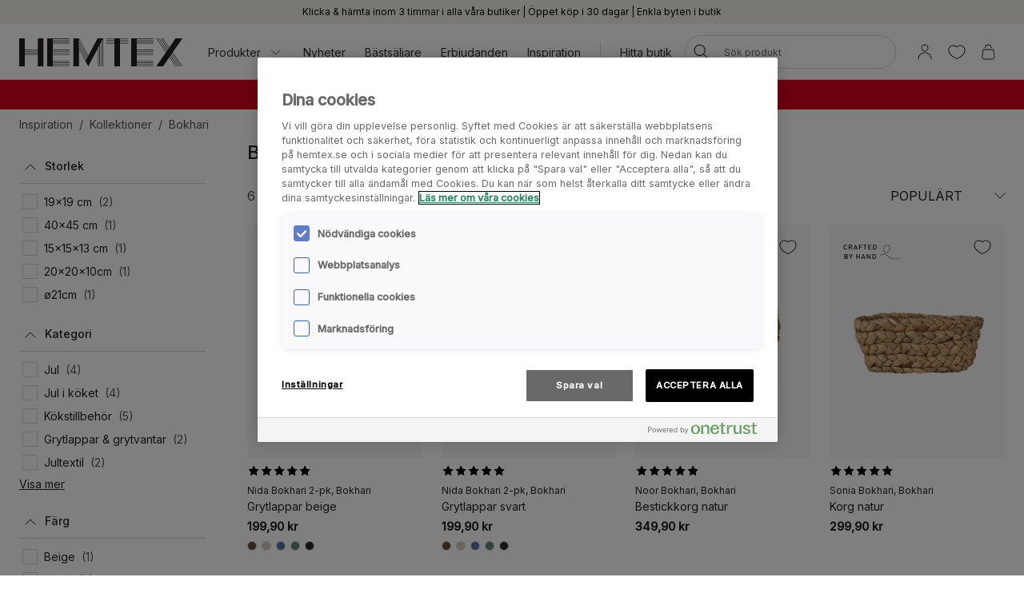

--- FILE ---
content_type: text/html; charset=utf-8
request_url: https://www.hemtex.se/inspiration/kollektioner/bokhari
body_size: 33613
content:

<!DOCTYPE html>
<html lang="sv">

<head>
    <meta charset="utf-8" />
    <meta name="viewport" content="width=device-width, initial-scale=1.0">

    <link rel="preconnect" href="https://fonts.gstatic.com" crossorigin>
    <link href="https://fonts.googleapis.com/css2?family=Inter:wght@300;400;500&display=swap" rel="stylesheet">


        <script type="text/javascript">
            !function (a, b, c, d, e, f, g, h) {
                a.RaygunObject = e, a[e] = a[e] || function () {
                    (a[e].o = a[e].o || []).push(arguments)
                }, f = b.createElement(c), g = b.getElementsByTagName(c)[0],
                    f.async = 1, f.src = d, g.parentNode.insertBefore(f, g), h = a.onerror, a.onerror = function (b, c, d, f, g) {
                        h && h(b, c, d, f, g), g || (g = new Error(b)), a[e].q = a[e].q || [], a[e].q.push({
                            e: g
                        })
                    }
            }(window, document, "script", "//cdn.raygun.io/raygun4js/raygun.min.js", "rg4js");
        </script>
        <script type="text/javascript">
            rg4js('apiKey', 'KhaRJejNY69m5M1rzbJUXw');
            rg4js('enableCrashReporting', true);
            rg4js('setVersion', '22.7.0');
            rg4js('options', {
                ignore3rdPartyErrors: true,
                ignoreAjaxError: true,
                ignoreAjaxAbort: true
            });
        </script>

    <link rel="apple-touch-icon" sizes="180x180" href="/favicons/Hemtex/apple-touch-icon.png">
    <link rel="icon" type="image/png" href="/favicons/Hemtex/favicon-32x32.png" sizes="32x32">
    <link rel="icon" type="image/png" href="/favicons/Hemtex/favicon-16x16.png" sizes="16x16">
    <link rel="manifest" href="/manifest">
    <link rel="mask-icon" href="/favicons/hemtex/safari-pinned-tab.svg" color="#ffffff">
    <link rel="shortcut icon" href="/favicons/Hemtex/favicon.ico">


    <title>Bokhari - Hemtex</title><!-- ssr chunks:  --><link rel="stylesheet" type="text/css" href="/assets/browser.bundle.9f36dabc16bbc6f1cfaa.css" />
<meta name="description" content="" data-dynamic="1" />
<meta name="robots" content="index,follow" data-dynamic="1" />
<meta property="og:url" content="https://www.hemtex.se/inspiration/kollektioner/bokhari" data-dynamic="1" />
<meta property="og:type" content="website" data-dynamic="1" />
<meta property="og:title" content="Bokhari" data-dynamic="1" />
<meta property="og:description" content="" data-dynamic="1" />

                <script>
                if (!('Promise' in window && Promise.prototype.finally)) {
                    document.write('<' + 'script src="/assets/polyfills.bundle.ee8841010759679e1316.js" onerror="window.rg4js&&window.rg4js(\'send\', new Error(\'Failed to load: /assets/polyfills.bundle.ee8841010759679e1316.js\'))"></' + 'script>');
                }
                </script>
                <script>
                window.scopeReady = new Promise(function (res, rej) { window.resolveScopeReady = res; window.rejectScopeReady = rej; });
                </script>
            <link rel="canonical" href="https://www.hemtex.se/inspiration/kollektioner/bokhari" id="link-canonical" />
<script src="/assets/browser.bundle.d4f07f70d142c6a5142c.js" async></script>
<script src="/assets/vendor.chunk.57c2f911d1c9f878ce88.js" async></script>
<link rel="stylesheet" type="text/css" href="/assets/browser.bundle.9f36dabc16bbc6f1cfaa.css" />


    <style data-glitz>.a{min-height:100vh}.b{display:-webkit-box;display:-moz-box;display:-ms-flexbox;display:-webkit-flex;display:flex}.c{flex-direction:column;-webkit-box-orient:vertical;-webkit-box-direction:normal}.d{background-color:white}.e{font-family:inherit}.f{font-size:inherit}.g{font-style:inherit}.h{font-variant:inherit}.i{font-weight:inherit}.j{border-left-width:0}.k{border-right-width:0}.l{border-top-width:0}.m{border-bottom-width:0}.n{padding-left:0}.o{padding-right:0}.p{padding-top:0}.q{padding-bottom:0}.r{-webkit-user-select:none;-moz-user-select:none;-ms-user-select:none;user-select:none}.s{color:inherit}.t{text-decoration:none}.u{text-align:inherit}.v{background-color:transparent;background-color:initial}.z{position:absolute}.a0{top:0}.a1{left:16px}.a2{transform:translate(0, -100%)}.a3{opacity:0}.a4{pointer-events:none}.ac{justify-content:center;-webkit-box-pack:center}.ae{align-items:center;-webkit-box-align:center}.af{background-color:#f5f2eb}.ag{min-height:30px}.ah{color:#000000}.ai{padding-left:8px}.aj{padding-right:8px}.ak{padding-top:4px}.al{padding-bottom:4px}.am{min-height:16px}.an{font-size:12px}.ao{flex-grow:1;-webkit-box-flex:1}.az{display:block}.b0{text-align:center}.b1{margin-bottom:16px}.b2{padding-left:16px}.b3{padding-right:16px}.b4{padding-top:16px}.b5{padding-bottom:16px}.b6{background-color:#F7F7F7}.b7{border-left-width:2px}.b8{border-left-style:solid}.b9{border-right-width:2px}.ba{border-right-style:solid}.bb{border-top-width:2px}.bc{border-top-style:solid}.bd{border-bottom-width:2px}.be{border-bottom-style:solid}.bf{border-radius:8px}.bg{border-left-color:#D02323}.bh{border-right-color:#D02323}.bi{border-top-color:#D02323}.bj{border-bottom-color:#D02323}.bk{color:#232323}.bl{background-color:#FFFFFF}.bt{position:-webkit-sticky;position:sticky}.bu{z-index:5}.bv{margin-left:auto}.bw{margin-right:auto}.bx{max-width:calc(100vw - 48px)}.by{width:1366px}.bz{position:relative}.c0{height:70px}.c1{height:35px}.c2{width:auto}.c3{flex-basis:0}.c4{height:100%}.c5{margin-right:16px}.c6{margin-left:20px}.c7{font-size:14px}.c8{text-decoration:inherit}.cf{padding-top:8px}.cg{padding-bottom:8px}.ct{padding-left:12px}.cu{padding-right:12px}.cv{color:#333333}.cw{white-space:nowrap}.cx{flex-shrink:0}.cy{display:-webkit-inline-box;display:-moz-inline-box;display:-ms-inline-flexbox;display:-webkit-inline-flex;display:inline-flex}.cz{width:1em}.d0{height:1em}.d1{font-size:1.5em}.d2{stroke-width:1}.d3{margin-left:8px}.d4{width:1px}.d5{height:24px}.d6{background-color:#D8D8D8}.d7{margin-left:12px}.d8{margin-right:12px}.d9{flex-wrap:wrap;-webkit-box-lines:multiple}.da{overflow:hidden}.dc{height:auto}.dd{width:100%}.de{border-radius:20px}.dr{text-transform:inherit}.ds{transition-property:color, background-color, border-color;-webkit-transition-property:color, background-color, border-color;-moz-transition-property:color, background-color, border-color}.dt{transition-duration:200ms}.du{transition-timing-function:ease-out}.dv{line-height:1.5}.dw{font-size:16px}.dx{min-width:40px}.dy{border-radius:0}.e1{text-overflow:ellipsis}.e2{opacity:1}.e3{transform:scale(1)}.e4{transition-property:opacity, transform;-webkit-transition-property:opacity, transform;-moz-transition-property:opacity, transform}.e5{width:24px}.e6{fill:currentColor}.e7{background-color:transparent}.e8{outline-style:none}.e9{cursor:inherit}.ea{transition-property:color;-webkit-transition-property:color;-moz-transition-property:color}.eb{height:40px}.ec{border-radius:100%}.ed{transform:scale(0)}.ee{height:16px}.ef{width:16px}.eg{border-bottom-left-radius:20px}.eh{border-bottom-right-radius:20px}.ei{border-top-left-radius:20px}.ej{border-top-right-radius:20px}.ek{-webkit-filter:drop-shadow(0 2px 4px rgba(0, 0, 0, .1)) drop-shadow(0 2px 8px rgba(0, 0, 0, .05));filter:drop-shadow(0 2px 4px rgba(0, 0, 0, .1)) drop-shadow(0 2px 8px rgba(0, 0, 0, .05))}.el{transition-property:opacity;-webkit-transition-property:opacity;-moz-transition-property:opacity}.em{max-height:calc(100vh - 60px)}.en{transition-property:transform;-webkit-transition-property:transform;-moz-transition-property:transform}.eo{color:#FFFFFF}.ep{background-color:#298546}.eq{height:15px}.er{min-width:15px}.es{top:calc(50% - 7px)}.et{right:calc(50% - 19px)}.eu{font-size:10px}.ev{border-radius:100vw}.ew{background-color:#d7001c}.ex{color:#ffffff}.ey{margin-left:0}.ez{margin-right:0}.f0{margin-top:0}.f1{margin-bottom:0}.f2{color:#262133}.f3{text-decoration:underline}.f8{display:inline}.f9{max-width:100%}.fa{list-style:none}.fd{height:36px}.fe{color:#565656}.fj{display:inline-block}.fv{display:-ms-grid;display:grid}.fw{grid-column-gap:48px}.fx{grid-template-columns:minmax(0, 1fr) minmax(0, 4fr);-ms-grid-columns:minmax(0, 1fr) minmax(0, 4fr)}.fy{order:0}.fz{top:86px}.g0{overflow-x:hidden}.g1{overflow-y:auto}.g2{padding-right:4px}.g3{height:calc(100vh - 86px)}.g9{margin-top:16px}.gb{font-weight:500}.gc{border-bottom-width:1px}.gd{border-bottom-color:#D8D8D8}.ge{justify-content:space-between;-webkit-box-pack:justify}.gf{padding-right:22px}.gg{padding-left:24px}.gl{font-size:24px}.go{transform:rotate(-180deg)}.gq{padding-right:24px}.gr{padding-top:20px}.gs{padding-bottom:20px}.h1{cursor:pointer}.h5{height:1px}.h6{margin-left:-1px}.h7{margin-right:-1px}.h8{margin-top:-1px}.h9{margin-bottom:-1px}.ha{-webkit-clip-path:inset(100%);clip-path:inset(100%)}.hb{clip:rect(0 0 0 0)}.hc{margin-right:8px}.he{order:1}.hf{text-align:left}.hg{margin-bottom:24px}.hj{align-items:flex-start;-webkit-box-align:start}.hk{order:2}.hl{margin-left:6px}.hm{margin-right:6px}.hn{color:#D8D8D8}.ho{width:34px}.hp{justify-content:flex-end;-webkit-box-pack:end}.hq{-webkit-appearance:none;-moz-appearance:none;appearance:none}.hs{min-width:100%}.ht{border-left-color:#D8D8D8}.hu{border-right-color:#D8D8D8}.hv{border-top-color:#D8D8D8}.hw{padding-right:30px}.hx{text-transform:uppercase}.hy{right:-6px}.hz{margin-bottom:32px}.i0{order:3}.i1{grid-template-columns:repeat(2, minmax(0, 1fr));-ms-grid-columns:repeat(2, minmax(0, 1fr))}.i2{grid-column-gap:8px}.i3{grid-row-gap:32px}.i7{margin-bottom:8px}.ib{transition-duration:300ms}.ic{transition-timing-function:ease-in}.id{object-fit:cover}.ie{object-position:center}.if{grid-template-columns:1fr 1fr;-ms-grid-columns:1fr 1fr}.ig{line-height:1}.ih{width:calc(50% - 4 * 0.5)}.ii{font-weight:400}.ij{margin-bottom:4px}.ik{align-items:baseline;-webkit-box-align:baseline}.il{font-weight:700}.im{font-size:0.85em}.in{justify-content:start;-webkit-box-pack:start}.io{margin-top:7px}.ip{height:14px}.iq{height:12px}.ir{width:12px}.is{border-radius:50%}.it{border-left-width:1px}.iu{border-right-width:1px}.iv{border-top-width:1px}.iw{margin-top:3px}.ix{margin-bottom:3px}.iy{background-color:#664d3b}.iz{background-color:#D6CBB8}.j0{background-color:#5072a7}.j1{background-color:#5a876e}.j2{background-color:#28282d}.j7{right:0}.j8{top:16px}.j9{z-index:1}.jb{width:72px}.jc{background-color:rgba(0, 0, 0, .05)}.jd{bottom:16px}.je{width:-webkit-fit-content;width:-moz-fit-content;width:fit-content}.jf{border-radius:12px}.jg{line-height:0}.jh{background-color:#D6001C}.jj{order:4}.jk{margin-top:48px}.jl{margin-bottom:48px}.jm{margin-top:24px}.jn{max-width:300px}.jo{height:5px}.jp{border-radius:2.5px}.jq{background-color:#E4E4E4}.jr{left:0}.js{right:auto}.jt{transition-property:width;-webkit-transition-property:width;-moz-transition-property:width}.ju{transition-timing-function:ease-in-out}.jv{background-color:#000000}.jw{padding-top:24px}.jx{background-color:#E6E1D8}.jy{padding-top:32px}.jz{padding-bottom:32px}.k0{padding-bottom:24px}.k1{flex-shrink:1}.k2{margin-right:32px}.k3{word-break:break-word}.k4{max-width:25%}.k5{margin-top:8px}.k7{background-color:#262133}.ka{font-size:20px}.kb{stroke-width:1.5}.kc{min-height:40px}.kd{position:fixed}.ke{width:23rem}.kf{max-width:calc(100% - 40px)}.kg{will-change:transform}.kh{left:100%}.ki{left:50%}.kj{bottom:0}.kk{transform:translateX(-50%)}.kl{z-index:7}.w:not([disabled]){cursor:pointer}.x:disabled{opacity:0.4}.y:disabled{cursor:default}.a5:focus{outline-width:0}.a6:focus{outline-style:solid}.a7:focus{outline-color:#232323;outline-color:-webkit-focus-ring-color}.a8:focus{transform:translate(0, 0)}.a9:focus{z-index:6}.aa:focus{opacity:0}.ab:focus{pointer-events:none}.cb:focus{color:inherit}.cc:focus{text-decoration:inherit}.f5:focus{outline-color:#FFFFFF;outline-color:-webkit-focus-ring-color}.f6:focus{text-decoration:underline}.fq:focus{padding-top:8px}.fr:focus{padding-bottom:8px}.hr:focus{outline-style:none}.ap:not(:last-child):after{content:""}.aq:not(:last-child):after{border-right-style:solid}.ar:not(:last-child):after{border-right-width:1px}.as:not(:last-child):after{border-right-color:#FFFFFF}.at:not(:last-child):after{height:16px}.au:not(:last-child):after{margin-left:6px}.av:not(:last-child):after{margin-right:6px}.bm:after{content:""}.bn:after{position:absolute}.bo:after{width:100%}.bp:after{bottom:0}.bq:after{border-bottom-style:solid}.br:after{border-bottom-width:1px}.bs:after{border-bottom-color:#D8D8D8}.fk:after{content:"  /  "}.fl:after{white-space:pre}.c9:hover{color:inherit}.ca:hover{text-decoration:inherit}.f4:hover{text-decoration:underline}.fn:hover{padding-top:8px}.fo:hover{padding-bottom:8px}.hd:hover{color:#000000}.k8:hover{color:#FFFFFF}.k9:hover{background-color:#0F0D14}.cd:active{color:inherit}.ce:active{text-decoration:inherit}.f7:active{text-decoration:underline}.ft:active{padding-top:8px}.fu:active{padding-bottom:8px}.ch::after{content:""}.ci::after{position:absolute}.cj::after{right:0}.ck::after{bottom:0}.cl::after{width:100%}.cm::after{border-bottom-width:4px}.cn::after{border-bottom-style:solid}.co::after{border-bottom-color:transparent}.cp::after{transition-property:border-color;-webkit-transition-property:border-color;-moz-transition-property:border-color}.cq::after{transition-duration:200ms}.cr::after{transition-timing-function:ease-out}.cs:hover::after{border-bottom-color:#5B5144}.db:last-child{flex-grow:1;-webkit-box-flex:1}.ja:last-child{margin-right:0}.ji:last-child{margin-bottom:0}.fb:empty:before{content:" "}.fc:empty:before{white-space:pre}.fm:hover:hover{color:#565656}.fp:focus:hover{color:#565656}.fs:active:hover{color:#565656}.g4::-webkit-scrollbar{width:4px}.g5::-webkit-scrollbar-thumb{background-color:#E7E7E7}.g6::-webkit-scrollbar-thumb{border-radius:10px}.g7::-webkit-scrollbar-track{background-color:#F9F9F9}.g8::-webkit-scrollbar-track{border-radius:10px}.h2:focus-within{outline-width:0}.h3:focus-within{outline-style:solid}.h4:focus-within{outline-color:#232323;outline-color:-webkit-focus-ring-color}.i8:before{content:""}.i9:before{float:left}.ia:before{padding-top:133.33333333333331%}</style><style data-glitz media="(min-width: 320px)">.ff{flex-wrap:nowrap;-webkit-box-lines:nowrap}.fg{overflow-x:auto}.fh{white-space:nowrap}.fi{-webkit-overflow-scrolling:touch}</style><style data-glitz media="(min-width: 1024px)">.ay{flex-grow:0;-webkit-box-flex:0}.df{border-left-width:1px}.dg{border-left-style:solid}.dh{border-left-color:#D8D8D8}.di{border-right-width:1px}.dj{border-right-style:solid}.dk{border-right-color:#D8D8D8}.dl{border-top-width:1px}.dm{border-top-style:solid}.dn{border-top-color:#D8D8D8}.do{border-bottom-width:1px}.dp{border-bottom-style:solid}.dq{border-bottom-color:#D8D8D8}.dz{border-radius:inherit}.e0{height:inherit}.ga{margin-bottom:16px}.gh{padding-top:8px}.gi{padding-bottom:8px}.gj{padding-right:8px}.gk{padding-left:2px}.gm{right:1px}.gn{margin-right:6px}.gp{margin-top:8px}.gt{padding-left:4px}.gu{padding-right:4px}.gv{padding-top:4px}.gw{padding-bottom:4px}.gx{border-left:none}.gy{border-right:none}.gz{border-top:none}.h0{border-bottom:none}.hh{margin-top:0}.hi{text-align:left}.i4{grid-template-columns:repeat(4, minmax(0, 1fr));-ms-grid-columns:repeat(4, minmax(0, 1fr))}.i5{grid-column-gap:24px}.i6{grid-row-gap:48px}.j3{padding-left:16px}.j4{padding-right:16px}.j5{padding-top:16px}.j6{padding-bottom:16px}.k6{font-size:14px}.aw:not(:last-child):after{margin-left:24px}.ax:not(:last-child):after{margin-right:24px}</style>
<!-- Google Tag Manager -->
<script>(function(w,d,s,l,i){w[l]=w[l]||[];w[l].push({'gtm.start':
new Date().getTime(),event:'gtm.js'});var f=d.getElementsByTagName(s)[0],
j=d.createElement(s),dl=l!='dataLayer'?'&l='+l:'';j.async=true;j.src=
'https://metrics.hemtex.se/gtm.js?id='+i+dl;f.parentNode.insertBefore(j,f);
})(window,document,'script','dataLayer','GTM-P6WZ2VJ');</script>
<!-- End Google Tag Manager -->
    <script>
    (function (i, s, o, g, r, a, m) {
        i['VoyadoAnalyticsObject'] = r;
        i[r] = i[r] || function () { (i[r].q = i[r].q || []).push(arguments) }, i[r].l = 1 * new Date();
        a = s.createElement(o), m = s.getElementsByTagName(o)[0];
        a.async = 1;
        a.src = g;
        m.parentNode.insertBefore(a, m)
    })(window, document, 'script', 'https://assets.voyado.com/jsfiles/analytics_0.1.7.min.js', 'va');
    va("setTenant", "hemtex");
</script>            
    <script type="module" src="https://gallery.cevoid.com/index.js" defer></script>
    
</head>

<body>
<!-- Google Tag Manager (noscript) -->
<noscript><iframe src="https://metrics.hemtex.se/ns.html?id=GTM-P6WZ2VJ"
height="0" width="0" style="display:none;visibility:hidden"></iframe></noscript>
<!-- End Google Tag Manager (noscript) -->

<div id="container"><div class="a b c d"><button type="button" class="e f g h i j k l m n o p q r s t u v w x y z a0 a1 a2 a3 a4 a5 a6 a7 a8 a9 aa ab">Hoppa till innehållet</button><div class="b ac ae af ag ah ai aj ak al"><div class="b ae ac am an ao ap aq ar as at au av aw ax ay"><span class="az ao b0">Klicka &amp; hämta inom 3 timmar i alla våra butiker | Öppet köp i 30 dagar | Enkla byten i butik</span></div></div><noscript class="b b1 b2 b3 b4 b5 an ah b6 b7 b8 b9 ba bb bc bd be bf bg bh bi bj b0">Det verkar som att din webbläsare inte stöder JavaScript eller att den här funktionen är avstängd. JavaScript krävs för att se innehållet på sidan</noscript><div class="bk bl bm bn bo bp bq br bs bt a0 bu"><div class="bv bw bx by bz b ae c0"><a aria-label="Gå till startsidan" class="a5 a6 a7" data-scope-link="true" href="/"><svg class="az c1 c2" id="Layer_1" data-name="Layer 1" viewBox="0 0 438 75.09"><path d="M526.41 1231.58l-22.75-42.65v-6.1l24.37 45.7-1.62 3zm-2.29 4.28l-20.46-38.36v-6.1l22.09 41.41-1.63 3zm-2.28 4.29l-18.18-34.09V1200l19.81 37.13-1.63 3.06zm42.33-59.78h-10.45l-25 46.93-25-46.93h-15v75.09h15v-46.93l17.52 32.85 7.51 14.08.66-1.24 4.44-8.33.12-.23 1.88-3.52.41-.76 17.52-32.85v46.93H555v-49.4l3.26-6.1v55.5h1.31v-58l3.25-6.1v64.06h1.32v-66.53l3.25-6.1v72.63h1.32v-75.09h-4.57zm217.31 0h-18.25l-16.79 24.33-16.79-24.33h-1.6l17.59 25.48-2 2.87-19.56-28.35h-1.6l20.36 29.5-2 2.87-22.35-32.37H717l23.14 33.52-2 2.87-25.14-36.39h-1.6l25.91 37.54-25.91 37.55h18.25l16.79-24.33 16.79 24.33h1.6L747.24 1230l2-2.86 19.57 28.35h1.6L750 1226l2-2.86 22.34 32.37h1.6l-23.14-33.53 2-2.86 25.12 36.39h1.6l-25.92-37.55 25.92-37.54zm-137.66 0v75.09h60.07v-1.32h-45v-3.25h45v-1.32h-45v-3.25h45V1245h-45v-3.26h45v-1.31h-45v-15h45v-1.31h-45v-3.26h45v-1.31h-45v-3.25h45v-1.3h-45v-3.25h45v-1.32h-45v-15h45v-1.32h-45v-3.25h45v-1.31h-45v-3.26h45v-1.31h-45v-3.26h45v-1.31h-60.07zm-225.26 0v75.09h60.07v-1.32h-45.05v-3.25h45.05v-1.32h-45.05v-3.25h45.05V1245h-45.05v-3.26h45.05v-1.31h-45.05v-15h45.05v-1.31h-45.05v-3.26h45.05v-1.31h-45.05v-3.25h45.05v-1.3h-45.05v-3.25h45.05v-1.32h-45.05v-15h45.05v-1.32h-45.05v-3.25h45.05v-1.31h-45.05v-3.26h45.05v-1.31h-45.05v-3.26h45.05v-1.31h-60.07zm180.21 0h-22.53v1.31h22.53v3.26h-22.53v1.31h22.53v3.26h-22.53v1.31h22.53v3.25h-22.53v1.32h22.53v60.07h15v-60.07h22.52v-1.32h-22.5v-3.25h22.52v-1.31h-22.52v-3.26h22.52v-1.31h-22.52v-3.26h22.52v-1.31h-37.54zM393.54 1215h-35v-3.25h35v3.25zm0 4.57h-35v-3.25h35v3.25zm0 4.57h-35v-3.26h35v3.26zm0-13.71h-35v-30h-15v75.09h15v-30h35v30h15v-75.09h-15v30z" transform="translate(-343.48 -1180.37)" fill="#231f20"></path></svg></a><div class="ao c3 b c4"><div class="b bz c4 ao ae c5 c6"><nav aria-label="main menu" class="b c4 ao ae c7"><button type="button" class="e f g h i j k l m r u v w x y c8 c9 ca a5 a6 a7 cb cc cd ce b ae c4 cf cg bz ch ci cj ck cl cm cn co cp cq cr cs ct cu cv cw cx">Produkter<svg xmlns="http://www.w3.org/2000/svg" width="1em" height="1em" viewBox="0 0 24 24" fill="none" stroke="currentColor" stroke-width="2" stroke-linecap="round" stroke-linejoin="round" alt="" class="cy cz d0 d1 d2 d3"><polyline points="6 9 12 15 18 9"></polyline></svg></button><a id="menu-nyheter" aria-expanded="false" class="c8 c9 ca a5 a6 a7 cb cc cd ce b ae c4 cf cg bz ch ci cj ck cl cm cn co cp cq cr cs ct cu cv cw cx" data-scope-link="true" href="/nyheter">Nyheter</a><a id="menu-erbjudanden/bastsaljare" aria-expanded="false" class="c8 c9 ca a5 a6 a7 cb cc cd ce b ae c4 cf cg bz ch ci cj ck cl cm cn co cp cq cr cs ct cu cv cw cx" data-scope-link="true" href="/erbjudanden/bastsaljare">Bästsäljare</a><a id="menu-erbjudanden" aria-expanded="false" class="c8 c9 ca a5 a6 a7 cb cc cd ce b ae c4 cf cg bz ch ci cj ck cl cm cn co cp cq cr cs ct cu cv cw cx" data-scope-link="true" href="/erbjudanden">Erbjudanden</a><a id="menu-inspiration" aria-expanded="false" class="c8 c9 ca a5 a6 a7 cb cc cd ce b ae c4 cf cg bz ch ci cj ck cl cm cn co cp cq cr cs ct cu cv cw cx" data-scope-link="true" href="/inspiration">Inspiration</a><div class="d4 d5 d6 d7 d8"></div><div class="c4 b d9 da"><a class="c8 c9 ca a5 a6 a7 cb cc cd ce b ae c4 cf cg bz ch ci cj ck cl cm cn co cp cq cr cs ct cu cv cw cx db" data-scope-link="true" href="/hitta-butik">Hitta butik</a></div></nav><form action="/search" class="bz dc bu"><div class="bz b ae dd dc n o bl de bu df dg dh di dj dk dl dm dn do dp dq"><button aria-label="Sök" type="submit" class="e g h i j k l m r t u v w x y ah dr cy ae ac ds dt du a5 a6 a7 dv cf cg dw dx n o bz dy c4 dz e0"><span class="b ae ac da cw e1 e2 e3 e4 dt du"><svg width="1em" height="1em" alt="" class="cy d1 d5 e5 e6" data-name="Layer 1" viewBox="0 0 44 36"><path d="M17.66 27.13a13 13 0 1113-13 13 13 0 01-13 13zm0-24.32A11.31 11.31 0 1029 14.12 11.32 11.32 0 0017.66 2.81z"></path><path d="M38.5 35.81a.82.82 0 01-.6-.25L25.74 23.4a.85.85 0 111.2-1.2L39.1 34.36a.85.85 0 010 1.2.82.82 0 01-.6.25z"></path></svg></span></button><input type="search" name="q" autoComplete="off" value="" placeholder="Sök produkt" maxLength="30" class="dd j k l m s e7 e8 e9 ea dt du a5 a6 a7 dv eb cf cg ai aj an da cw e1"/><button aria-label="Rensa sökning" type="button" class="e g h i j k l m r t u v w x y ah dr ac a5 a6 a7 dv cf cg dw dx n o ec b ae a3 ed a4 dc e4 dt du"><svg width="1em" height="1em" alt="" class="cy d1 e6 ee ef" data-name="Layer 1" viewBox="0 0 44 36"><path d="M8 32.9a.82.82 0 01-.6-.25.83.83 0 010-1.2l28.1-28.1a.85.85 0 011.2 1.2L8.55 32.65a.83.83 0 01-.55.25z"></path><path d="M36.05 32.9a.83.83 0 01-.6-.25L7.35 4.55a.85.85 0 011.2-1.2l28.1 28.1a.83.83 0 010 1.2.82.82 0 01-.6.25z"></path></svg></button></div><div class="a3 a4 eg eh ei ej bl ek el dt du z a0 dd em da"></div></form></div><nav class="b ae c4"><button aria-expanded="false" aria-label="Logga in / Bli medlem" data-test-id="open-login-button" type="button" class="e f g h i j k l m p q r s t u v w x y a5 a6 a7 b ae c4 ai aj"><svg width="1em" height="1em" alt="" class="cy d1 d5 e5 e6" data-name="Layer 1" viewBox="0 0 44 36"><path d="M22 16.81a8.08 8.08 0 118.08-8.08A8.08 8.08 0 0122 16.81zm0-14.46a6.38 6.38 0 106.38 6.38A6.38 6.38 0 0022 2.35zm15 33a.85.85 0 01-.85-.85 14.15 14.15 0 00-28.3 0 .85.85 0 01-1.7 0 15.85 15.85 0 0131.7 0 .85.85 0 01-.85.85z"></path></svg></button><button aria-expanded="false" aria-label="Favoriter" type="button" class="e f g h i j k l m p q r s t u v w x y a5 a6 a7 b ae c4 ai aj"><div class="b e3 en dt du"><svg width="1em" height="1em" alt="" class="cy d1 d5 e5 e6" data-name="Layer 1" viewBox="0 0 44 36"><path d="M22 34.35a1 1 0 01-.33-.06c-17-7-18.94-16.35-19-20A11.58 11.58 0 019.3 3.46c4.08-1.87 8.78-1 12.7 2.16 3.92-3.21 8.62-4 12.7-2.16a11.58 11.58 0 016.63 10.81c-.06 3.67-2 13-19 20a1 1 0 01-.33.08zM13.85 4.16A9.16 9.16 0 0010 5a9.86 9.86 0 00-5.64 9.23c.06 3.31 1.9 11.7 17.63 18.34 15.73-6.64 17.57-15 17.63-18.34A9.86 9.86 0 0034 5c-3.7-1.69-7.86-.83-11.42 2.36a.86.86 0 01-1.14 0 11.41 11.41 0 00-7.59-3.2z"></path></svg></div></button><button title="Varukorgen är tom" aria-expanded="false" aria-label="Varukorg" data-test-id="minicart-button" type="button" class="e f g h i j k l m p q r s t u v w x y a5 a6 a7 b ae c4 ai aj bz"><svg width="1em" height="1em" alt="" class="cy d1 d5 e5 e6" data-name="Layer 1" viewBox="0 0 44 36"><path d="M20.77 35.35h-9a5.6 5.6 0 01-4.42-1.86 7 7 0 01-1.19-5.08l1.9-15.91a.84.84 0 01.84-.75h23.67a.84.84 0 01.84.75l1.92 16a6.88 6.88 0 01-1.19 5 5.58 5.58 0 01-4.4 1.86zM9.66 13.45L7.83 28.66a5.24 5.24 0 00.82 3.75 4 4 0 003.12 1.24h18a4 4 0 003.1-1.24 5.27 5.27 0 00.83-3.72l-1.88-15.24zm18.06-4.12a.85.85 0 01-.85-.85 6.14 6.14 0 00-12.27 0 .85.85 0 01-1.7 0 7.84 7.84 0 0115.67 0 .85.85 0 01-.85.85z"></path></svg><div class="eo ep z eq er es et eu b0 ev ed en dt du">0</div></button></nav></div></div></div><div class=""><div><div class="ai aj cf cg da ew ex"><div class="bv bw bx by c7 b0"><div><p class="ey ez f0 f1"><strong> <span style="color:#ffffff"> <a style="text-decoration:none;color:#ffffff" class="f2 f3 c9 f4 a5 a6 f5 cb f6 cd f7 f8" data-scope-link="true" href="/mobler"> SISTA CHANSEN! Stor möbelrea upp till 50% </a> <a style="text-decoration:none;color:#ffffff" class="f2 f3 c9 f4 a5 a6 f5 cb f6 cd f7 f8" data-scope-link="true" href="/mobler/sangar"> på sängar</a>, <a style="text-decoration:none;color:#ffffff" class="f2 f3 c9 f4 a5 a6 f5 cb f6 cd f7 f8" data-scope-link="true" href="/mobler"> möbler </a> &amp; <a style="text-decoration:none;color:#ffffff" class="f2 f3 c9 f4 a5 a6 f5 cb f6 cd f7 f8" data-scope-link="true" href="/mattor"> mattor </a><br/></span> </strong></p></div></div></div></div></div><div id="content-container" class="b ao"><main class="bv bw f9 dd"><div class="bv bw bx by"><ul class="ey ez f0 f1 n o p q fa b fb fc fd c7 fe d9 ff fg fh fi"><li class="fj cf cg fk fl"><a class="s c8 fm c9 ca fn fo cf cg fp a5 a6 a7 cb cc fq fr fs cd ce ft fu" data-scope-link="true" href="/inspiration">Inspiration</a></li><li class="fj cf cg fk fl"><a class="s c8 fm c9 ca fn fo cf cg fp a5 a6 a7 cb cc fq fr fs cd ce ft fu" data-scope-link="true" href="/inspiration/kollektioner">Kollektioner</a></li><li class="fj cf cg fe"><span>Bokhari</span></li></ul></div><div class="bv bw f9 by"><div></div><div><main class="bv bw f9 dd"><div class="bv bw bx by fv fw fx"><div class="fy"><aside class="bv bw f9 dd bt fz g0 g1 g2 g3 g4 g5 g6 g7 g8 g9"><div class="f1 ga"><header class="b ae gb gc be gd"><button type="button" class="e f g h i j k l m r s t u v w x y dr cy ae ds dt du a5 a6 a7 dd ge b4 b5 gf gg gh gi gj gk"><div class="b c7"><svg xmlns="http://www.w3.org/2000/svg" width="1em" height="1em" viewBox="0 0 24 24" fill="none" stroke="currentColor" stroke-width="2" stroke-linecap="round" stroke-linejoin="round" alt="" class="cy cz d0 d2 ah gl en dt du gm gn go"><polyline points="6 9 12 15 18 9"></polyline></svg>Storlek</div></button></header><ul class="ey ez f0 f1 n o p q fa gj gp"><li class="gg gq gr gs gd be gc gt gu gv gw gx gy gz h0"><label class="h1 an h2 h3 h4 b ae bz f1"><input type="checkbox" class="z d4 h5 h6 h7 h8 h9 n o p q j k l m ha hb da"/><svg width="19" height="19" viewBox="0 0 19 19" class="cx hc"><rect height="19" width="19" stroke="#D8D8D8" stroke-width="2" fill="#FFFFFF"></rect></svg><div class="b dd c7 ge"><span class="d9">19x19 cm<span class="cx fe ai">(2)</span></span></div></label></li><li class="gg gq gr gs gd be gc gt gu gv gw gx gy gz h0"><label class="h1 an h2 h3 h4 b ae bz f1"><input type="checkbox" class="z d4 h5 h6 h7 h8 h9 n o p q j k l m ha hb da"/><svg width="19" height="19" viewBox="0 0 19 19" class="cx hc"><rect height="19" width="19" stroke="#D8D8D8" stroke-width="2" fill="#FFFFFF"></rect></svg><div class="b dd c7 ge"><span class="d9">40x45 cm<span class="cx fe ai">(1)</span></span></div></label></li><li class="gg gq gr gs gd be gc gt gu gv gw gx gy gz h0"><label class="h1 an h2 h3 h4 b ae bz f1"><input type="checkbox" class="z d4 h5 h6 h7 h8 h9 n o p q j k l m ha hb da"/><svg width="19" height="19" viewBox="0 0 19 19" class="cx hc"><rect height="19" width="19" stroke="#D8D8D8" stroke-width="2" fill="#FFFFFF"></rect></svg><div class="b dd c7 ge"><span class="d9">15x15x13 cm<span class="cx fe ai">(1)</span></span></div></label></li><li class="gg gq gr gs gd be gc gt gu gv gw gx gy gz h0"><label class="h1 an h2 h3 h4 b ae bz f1"><input type="checkbox" class="z d4 h5 h6 h7 h8 h9 n o p q j k l m ha hb da"/><svg width="19" height="19" viewBox="0 0 19 19" class="cx hc"><rect height="19" width="19" stroke="#D8D8D8" stroke-width="2" fill="#FFFFFF"></rect></svg><div class="b dd c7 ge"><span class="d9">20x20x10cm<span class="cx fe ai">(1)</span></span></div></label></li><li class="gg gq gr gs gd be gc gt gu gv gw gx gy gz h0"><label class="h1 an h2 h3 h4 b ae bz f1"><input type="checkbox" class="z d4 h5 h6 h7 h8 h9 n o p q j k l m ha hb da"/><svg width="19" height="19" viewBox="0 0 19 19" class="cx hc"><rect height="19" width="19" stroke="#D8D8D8" stroke-width="2" fill="#FFFFFF"></rect></svg><div class="b dd c7 ge"><span class="d9">ø21cm<span class="cx fe ai">(1)</span></span></div></label></li></ul></div><div class="f1 ga"><header class="b ae gb gc be gd"><button type="button" class="e f g h i j k l m r s t u v w x y dr cy ae ds dt du a5 a6 a7 dd ge b4 b5 gf gg gh gi gj gk"><div class="b c7"><svg xmlns="http://www.w3.org/2000/svg" width="1em" height="1em" viewBox="0 0 24 24" fill="none" stroke="currentColor" stroke-width="2" stroke-linecap="round" stroke-linejoin="round" alt="" class="cy cz d0 d2 ah gl en dt du gm gn go"><polyline points="6 9 12 15 18 9"></polyline></svg>Kategori</div></button></header><ul class="ey ez f0 f1 n o p q fa gj gp"><li class="gg gq gr gs gd be gc gt gu gv gw gx gy gz h0"><label class="h1 an h2 h3 h4 b ae bz f1"><input type="checkbox" class="z d4 h5 h6 h7 h8 h9 n o p q j k l m ha hb da"/><svg width="19" height="19" viewBox="0 0 19 19" class="cx hc"><rect height="19" width="19" stroke="#D8D8D8" stroke-width="2" fill="#FFFFFF"></rect></svg><div class="b dd c7 ge"><span class="d9">Jul<span class="cx fe ai">(4)</span></span></div></label></li><li class="gg gq gr gs gd be gc gt gu gv gw gx gy gz h0"><label class="h1 an h2 h3 h4 b ae bz f1"><input type="checkbox" class="z d4 h5 h6 h7 h8 h9 n o p q j k l m ha hb da"/><svg width="19" height="19" viewBox="0 0 19 19" class="cx hc"><rect height="19" width="19" stroke="#D8D8D8" stroke-width="2" fill="#FFFFFF"></rect></svg><div class="b dd c7 ge"><span class="d9">Jul i köket<span class="cx fe ai">(4)</span></span></div></label></li><li class="gg gq gr gs gd be gc gt gu gv gw gx gy gz h0"><label class="h1 an h2 h3 h4 b ae bz f1"><input type="checkbox" class="z d4 h5 h6 h7 h8 h9 n o p q j k l m ha hb da"/><svg width="19" height="19" viewBox="0 0 19 19" class="cx hc"><rect height="19" width="19" stroke="#D8D8D8" stroke-width="2" fill="#FFFFFF"></rect></svg><div class="b dd c7 ge"><span class="d9">Kökstillbehör<span class="cx fe ai">(5)</span></span></div></label></li><li class="gg gq gr gs gd be gc gt gu gv gw gx gy gz h0"><label class="h1 an h2 h3 h4 b ae bz f1"><input type="checkbox" class="z d4 h5 h6 h7 h8 h9 n o p q j k l m ha hb da"/><svg width="19" height="19" viewBox="0 0 19 19" class="cx hc"><rect height="19" width="19" stroke="#D8D8D8" stroke-width="2" fill="#FFFFFF"></rect></svg><div class="b dd c7 ge"><span class="d9">Grytlappar &amp; grytvantar<span class="cx fe ai">(2)</span></span></div></label></li><li class="gg gq gr gs gd be gc gt gu gv gw gx gy gz h0"><label class="h1 an h2 h3 h4 b ae bz f1"><input type="checkbox" class="z d4 h5 h6 h7 h8 h9 n o p q j k l m ha hb da"/><svg width="19" height="19" viewBox="0 0 19 19" class="cx hc"><rect height="19" width="19" stroke="#D8D8D8" stroke-width="2" fill="#FFFFFF"></rect></svg><div class="b dd c7 ge"><span class="d9">Jultextil<span class="cx fe ai">(2)</span></span></div></label></li><button type="button" class="e g h i j k l m n o p q r u v w x y a5 a6 a7 f2 f3 hd c7">Visa mer</button></ul></div><div class="f1 ga"><header class="b ae gb gc be gd"><button type="button" class="e f g h i j k l m r s t u v w x y dr cy ae ds dt du a5 a6 a7 dd ge b4 b5 gf gg gh gi gj gk"><div class="b c7"><svg xmlns="http://www.w3.org/2000/svg" width="1em" height="1em" viewBox="0 0 24 24" fill="none" stroke="currentColor" stroke-width="2" stroke-linecap="round" stroke-linejoin="round" alt="" class="cy cz d0 d2 ah gl en dt du gm gn go"><polyline points="6 9 12 15 18 9"></polyline></svg>Färg</div></button></header><ul class="ey ez f0 f1 n o p q fa gj gp"><li class="gg gq gr gs gd be gc gt gu gv gw gx gy gz h0"><label class="h1 an h2 h3 h4 b ae bz f1"><input type="checkbox" class="z d4 h5 h6 h7 h8 h9 n o p q j k l m ha hb da"/><svg width="19" height="19" viewBox="0 0 19 19" class="cx hc"><rect height="19" width="19" stroke="#D8D8D8" stroke-width="2" fill="#FFFFFF"></rect></svg><div class="b dd c7 ge"><span class="d9">Beige<span class="cx fe ai">(1)</span></span></div></label></li><li class="gg gq gr gs gd be gc gt gu gv gw gx gy gz h0"><label class="h1 an h2 h3 h4 b ae bz f1"><input type="checkbox" class="z d4 h5 h6 h7 h8 h9 n o p q j k l m ha hb da"/><svg width="19" height="19" viewBox="0 0 19 19" class="cx hc"><rect height="19" width="19" stroke="#D8D8D8" stroke-width="2" fill="#FFFFFF"></rect></svg><div class="b dd c7 ge"><span class="d9">Natur<span class="cx fe ai">(3)</span></span></div></label></li><li class="gg gq gr gs gd be gc gt gu gv gw gx gy gz h0"><label class="h1 an h2 h3 h4 b ae bz f1"><input type="checkbox" class="z d4 h5 h6 h7 h8 h9 n o p q j k l m ha hb da"/><svg width="19" height="19" viewBox="0 0 19 19" class="cx hc"><rect height="19" width="19" stroke="#D8D8D8" stroke-width="2" fill="#FFFFFF"></rect></svg><div class="b dd c7 ge"><span class="d9">Grön<span class="cx fe ai">(1)</span></span></div></label></li><li class="gg gq gr gs gd be gc gt gu gv gw gx gy gz h0"><label class="h1 an h2 h3 h4 b ae bz f1"><input type="checkbox" class="z d4 h5 h6 h7 h8 h9 n o p q j k l m ha hb da"/><svg width="19" height="19" viewBox="0 0 19 19" class="cx hc"><rect height="19" width="19" stroke="#D8D8D8" stroke-width="2" fill="#FFFFFF"></rect></svg><div class="b dd c7 ge"><span class="d9">Svart<span class="cx fe ai">(1)</span></span></div></label></li></ul></div><div class="f1 ga"><header class="b ae gb gc be gd"><button type="button" class="e f g h i j k l m r s t u v w x y dr cy ae ds dt du a5 a6 a7 dd ge b4 b5 gf gg gh gi gj gk"><div class="b c7"><svg xmlns="http://www.w3.org/2000/svg" width="1em" height="1em" viewBox="0 0 24 24" fill="none" stroke="currentColor" stroke-width="2" stroke-linecap="round" stroke-linejoin="round" alt="" class="cy cz d0 d2 ah gl en dt du gm gn go"><polyline points="6 9 12 15 18 9"></polyline></svg>Säsong</div></button></header><ul class="ey ez f0 f1 n o p q fa gj gp"><li class="gg gq gr gs gd be gc gt gu gv gw gx gy gz h0"><label class="h1 an h2 h3 h4 b ae bz f1"><input type="checkbox" class="z d4 h5 h6 h7 h8 h9 n o p q j k l m ha hb da"/><svg width="19" height="19" viewBox="0 0 19 19" class="cx hc"><rect height="19" width="19" stroke="#D8D8D8" stroke-width="2" fill="#FFFFFF"></rect></svg><div class="b dd c7 ge"><span class="d9">Helår<span class="cx fe ai">(6)</span></span></div></label></li></ul></div><div class="f1 ga"><header class="b ae gb gc be gd"><button type="button" class="e f g h i j k l m r s t u v w x y dr cy ae ds dt du a5 a6 a7 dd ge b4 b5 gf gg gh gi gj gk"><div class="b c7"><svg xmlns="http://www.w3.org/2000/svg" width="1em" height="1em" viewBox="0 0 24 24" fill="none" stroke="currentColor" stroke-width="2" stroke-linecap="round" stroke-linejoin="round" alt="" class="cy cz d0 d2 ah gl en dt du gm gn go"><polyline points="6 9 12 15 18 9"></polyline></svg>Varumärke</div></button></header><ul class="ey ez f0 f1 n o p q fa gj gp"><li class="gg gq gr gs gd be gc gt gu gv gw gx gy gz h0"><label class="h1 an h2 h3 h4 b ae bz f1"><input type="checkbox" class="z d4 h5 h6 h7 h8 h9 n o p q j k l m ha hb da"/><svg width="19" height="19" viewBox="0 0 19 19" class="cx hc"><rect height="19" width="19" stroke="#D8D8D8" stroke-width="2" fill="#FFFFFF"></rect></svg><div class="b dd c7 ge"><span class="d9">Bokhari<span class="cx fe ai">(6)</span></span></div></label></li></ul></div><div class="f1 ga"><header class="b ae gb gc be gd"><button type="button" class="e f g h i j k l m r s t u v w x y dr cy ae ds dt du a5 a6 a7 dd ge b4 b5 gf gg gh gi gj gk"><div class="b c7"><svg xmlns="http://www.w3.org/2000/svg" width="1em" height="1em" viewBox="0 0 24 24" fill="none" stroke="currentColor" stroke-width="2" stroke-linecap="round" stroke-linejoin="round" alt="" class="cy cz d0 d2 ah gl en dt du gm gn go"><polyline points="6 9 12 15 18 9"></polyline></svg>Lagerstatus</div></button></header><ul class="ey ez f0 f1 n o p q fa gj gp"><li class="gg gq gr gs gd be gc gt gu gv gw gx gy gz h0"><label class="h1 an h2 h3 h4 b ae bz f1"><input type="checkbox" class="z d4 h5 h6 h7 h8 h9 n o p q j k l m ha hb da"/><svg width="19" height="19" viewBox="0 0 19 19" class="cx hc"><rect height="19" width="19" stroke="#D8D8D8" stroke-width="2" fill="#FFFFFF"></rect></svg><div class="b dd c7 ge"><span class="d9">Finns i onlinelager<span class="cx fe ai">(4)</span></span></div></label></li></ul></div></aside></div><div class="he"><section><section class="bv bw f9 dd hf f0 f1"><h1 class="f0 hg gl gb b0 f2 hh ga hi">Bokhari</h1></section><div class="bv bw f9 dd b c hj hk b1"><div class="dd b ae ge"><div class="b c3 ao cx fe">6 produkter</div><div class="b c3 ao cx ac d9"><div class="b ac"><button aria-label="Visa två produkter per rad" type="button" class="e f g h i j k l m n o p q r t u v w x y a5 a6 a7 hl hm hn"><svg width="1em" height="1em" alt="" class="cy e6 ee ef dw" viewBox="0 0 84.13 82.66"><path d="M0 0h38.9v37.22H0zm48.13 0h36v37.22h-36zM0 46.22h38.9v36.43H0zm48.13 0h36v36.43h-36z"></path></svg></button><button aria-label="Visa fyra produkter per rad" type="button" class="e f g h i j k l m n o p q r t u v w x y a5 a6 a7 hl hm ah"><svg width="1em" height="1em" alt="" class="cy e6 ee ho dw" viewBox="0 0 177.13 82.66"><path d="M0 0h38.9v37.22H0zm48.13 0h36v37.22h-36zM0 46.22h38.9v36.43H0zm48.13 0h36v36.43h-36zM93 0h38.9v37.22H93zm48.13 0h36v37.22h-36zM93 46.22h38.9v36.43H93zm48.13 0h36v36.43h-36z"></path></svg></button></div></div><div class="b c3 ao cx hp"><label for="productlist-sorting-dropdown" class="z d4 h5 h6 h7 h8 h9 n o p q j k l m ha hb da">Välj sorteringsordning</label><div class="bz cy ae h2 h3 h4"><select id="productlist-sorting-dropdown" data-test-id="productlist-sorting-dropdown" class="hq e g h i s v a5 hr dv eb cf cg dw hs ht b8 hu ba hv bc gd be j k l m ai hw hx"><option selected="" value="Relevance">POPULÄRT</option><option value="Price">Lägsta pris</option><option value="PriceDesc">Högsta pris</option><option value="New">Nyaste</option></select><svg xmlns="http://www.w3.org/2000/svg" width="1em" height="1em" viewBox="0 0 24 24" fill="none" stroke="currentColor" stroke-width="2" stroke-linecap="round" stroke-linejoin="round" alt="" class="cy cz d0 d1 d2 z a4 en dt du hy"><polyline points="6 9 12 15 18 9"></polyline></svg></div></div></div></div><div class="bv bw f9 dd hz b c"><div class="bv bw f9 dd i0 hz"><div class="fv i1 i2 i3 i4 i5 i6"><div class="bz b c c4"><a data-test-id="product-link" class="s c8 c9 ca a5 a6 a7 cb cc cd ce b c ao" data-scope-link="true" href="/kokstillbehor/grytlappar--grytvantar/nida-bokhari-2-pk-grytlappar-beige?v=687301935"><div class="bz i7"><div class="bz da i8 i9 ia"><img alt="Grytlappar beige" class="f9 el ib ic a3 id ie c4 dd z"/><div style="opacity:0"><img alt="Grytlappar beige" class="f9 el ib ic id ie c4 dd z a3"/></div></div></div><div class="fv if ae i7"><div class="b ae ig"><div class="b ae"><span class="b ae c4"><svg width="1em" height="1em" alt="" class="cy d1 e6 ee ef ah" data-name="Layer 1" viewBox="0 0 44 36"><path d="M22.5 1.52l5.2 10.53 11.61 1.69-8.4 8.19 1.98 11.57-10.39-5.46-10.39 5.46 1.98-11.57-8.4-8.19 11.61-1.69 5.2-10.53z"></path><path d="M32.89 34.35a.76.76 0 01-.39-.1L22.5 29l-10 5.25a.84.84 0 01-.89-.06.87.87 0 01-.34-.83l1.91-11.13-8.09-7.89a.84.84 0 01.48-1.44l11.17-1.63 5-10.12a.88.88 0 011.52 0l5 10.12 11.17 1.63a.84.84 0 01.48 1.44l-8.09 7.89 1.91 11.13a.87.87 0 01-.34.83.9.9 0 01-.5.16zM22.5 27.19a.82.82 0 01.4.1L31.76 32l-1.69-9.88a.85.85 0 01.24-.75l7.18-7-9.92-1.44a.86.86 0 01-.64-.47l-4.43-9-4.43 9a.86.86 0 01-.64.47l-9.92 1.4 7.18 7a.85.85 0 01.24.75L13.24 32l8.86-4.66a.82.82 0 01.4-.15z"></path></svg></span><span class="b ae c4"><svg width="1em" height="1em" alt="" class="cy d1 e6 ee ef ah" data-name="Layer 1" viewBox="0 0 44 36"><path d="M22.5 1.52l5.2 10.53 11.61 1.69-8.4 8.19 1.98 11.57-10.39-5.46-10.39 5.46 1.98-11.57-8.4-8.19 11.61-1.69 5.2-10.53z"></path><path d="M32.89 34.35a.76.76 0 01-.39-.1L22.5 29l-10 5.25a.84.84 0 01-.89-.06.87.87 0 01-.34-.83l1.91-11.13-8.09-7.89a.84.84 0 01.48-1.44l11.17-1.63 5-10.12a.88.88 0 011.52 0l5 10.12 11.17 1.63a.84.84 0 01.48 1.44l-8.09 7.89 1.91 11.13a.87.87 0 01-.34.83.9.9 0 01-.5.16zM22.5 27.19a.82.82 0 01.4.1L31.76 32l-1.69-9.88a.85.85 0 01.24-.75l7.18-7-9.92-1.44a.86.86 0 01-.64-.47l-4.43-9-4.43 9a.86.86 0 01-.64.47l-9.92 1.4 7.18 7a.85.85 0 01.24.75L13.24 32l8.86-4.66a.82.82 0 01.4-.15z"></path></svg></span><span class="b ae c4"><svg width="1em" height="1em" alt="" class="cy d1 e6 ee ef ah" data-name="Layer 1" viewBox="0 0 44 36"><path d="M22.5 1.52l5.2 10.53 11.61 1.69-8.4 8.19 1.98 11.57-10.39-5.46-10.39 5.46 1.98-11.57-8.4-8.19 11.61-1.69 5.2-10.53z"></path><path d="M32.89 34.35a.76.76 0 01-.39-.1L22.5 29l-10 5.25a.84.84 0 01-.89-.06.87.87 0 01-.34-.83l1.91-11.13-8.09-7.89a.84.84 0 01.48-1.44l11.17-1.63 5-10.12a.88.88 0 011.52 0l5 10.12 11.17 1.63a.84.84 0 01.48 1.44l-8.09 7.89 1.91 11.13a.87.87 0 01-.34.83.9.9 0 01-.5.16zM22.5 27.19a.82.82 0 01.4.1L31.76 32l-1.69-9.88a.85.85 0 01.24-.75l7.18-7-9.92-1.44a.86.86 0 01-.64-.47l-4.43-9-4.43 9a.86.86 0 01-.64.47l-9.92 1.4 7.18 7a.85.85 0 01.24.75L13.24 32l8.86-4.66a.82.82 0 01.4-.15z"></path></svg></span><span class="b ae c4"><svg width="1em" height="1em" alt="" class="cy d1 e6 ee ef ah" data-name="Layer 1" viewBox="0 0 44 36"><path d="M22.5 1.52l5.2 10.53 11.61 1.69-8.4 8.19 1.98 11.57-10.39-5.46-10.39 5.46 1.98-11.57-8.4-8.19 11.61-1.69 5.2-10.53z"></path><path d="M32.89 34.35a.76.76 0 01-.39-.1L22.5 29l-10 5.25a.84.84 0 01-.89-.06.87.87 0 01-.34-.83l1.91-11.13-8.09-7.89a.84.84 0 01.48-1.44l11.17-1.63 5-10.12a.88.88 0 011.52 0l5 10.12 11.17 1.63a.84.84 0 01.48 1.44l-8.09 7.89 1.91 11.13a.87.87 0 01-.34.83.9.9 0 01-.5.16zM22.5 27.19a.82.82 0 01.4.1L31.76 32l-1.69-9.88a.85.85 0 01.24-.75l7.18-7-9.92-1.44a.86.86 0 01-.64-.47l-4.43-9-4.43 9a.86.86 0 01-.64.47l-9.92 1.4 7.18 7a.85.85 0 01.24.75L13.24 32l8.86-4.66a.82.82 0 01.4-.15z"></path></svg></span><span class="b ae c4"><span class="b ae c4 bz"><svg width="1em" height="1em" alt="" class="cy d1 e6 ee ef hn" data-name="Layer 1" viewBox="0 0 44 36"><path d="M22.5 1.52l5.2 10.53 11.61 1.69-8.4 8.19 1.98 11.57-10.39-5.46-10.39 5.46 1.98-11.57-8.4-8.19 11.61-1.69 5.2-10.53z"></path><path d="M32.89 34.35a.76.76 0 01-.39-.1L22.5 29l-10 5.25a.84.84 0 01-.89-.06.87.87 0 01-.34-.83l1.91-11.13-8.09-7.89a.84.84 0 01.48-1.44l11.17-1.63 5-10.12a.88.88 0 011.52 0l5 10.12 11.17 1.63a.84.84 0 01.48 1.44l-8.09 7.89 1.91 11.13a.87.87 0 01-.34.83.9.9 0 01-.5.16zM22.5 27.19a.82.82 0 01.4.1L31.76 32l-1.69-9.88a.85.85 0 01.24-.75l7.18-7-9.92-1.44a.86.86 0 01-.64-.47l-4.43-9-4.43 9a.86.86 0 01-.64.47l-9.92 1.4 7.18 7a.85.85 0 01.24.75L13.24 32l8.86-4.66a.82.82 0 01.4-.15z"></path></svg><div class="z b ih da"><svg width="1em" height="1em" alt="" class="cy d1 e6 ee ef ah" data-name="Layer 1" viewBox="0 0 44 36"><path d="M22.5 1.52l5.2 10.53 11.61 1.69-8.4 8.19 1.98 11.57-10.39-5.46-10.39 5.46 1.98-11.57-8.4-8.19 11.61-1.69 5.2-10.53z"></path><path d="M32.89 34.35a.76.76 0 01-.39-.1L22.5 29l-10 5.25a.84.84 0 01-.89-.06.87.87 0 01-.34-.83l1.91-11.13-8.09-7.89a.84.84 0 01.48-1.44l11.17-1.63 5-10.12a.88.88 0 011.52 0l5 10.12 11.17 1.63a.84.84 0 01.48 1.44l-8.09 7.89 1.91 11.13a.87.87 0 01-.34.83.9.9 0 01-.5.16zM22.5 27.19a.82.82 0 01.4.1L31.76 32l-1.69-9.88a.85.85 0 01.24-.75l7.18-7-9.92-1.44a.86.86 0 01-.64-.47l-4.43-9-4.43 9a.86.86 0 01-.64.47l-9.92 1.4 7.18 7a.85.85 0 01.24.75L13.24 32l8.86-4.66a.82.82 0 01.4-.15z"></path></svg></div></span></span></div></div></div><h4 class="f0 f1 ii da e1 cw an">Nida Bokhari 2-pk, <!-- -->Bokhari</h4><h3 class="f0 ij c7 ii">Grytlappar beige</h3><div class="b c"><span class="ik b d9 c7"><span class="c5 il">199,90 kr</span><span class="fe im hc"></span></span></div><div class="b ae in io ip"><div class="ah"><div class="iq ir is it b8 ht iu ba hu iv bc hv gc be gd iw ix hm iy"></div></div><div class="ah"><div class="iq ir is it b8 ht iu ba hu iv bc hv gc be gd iw ix hm iz"></div></div><div class="ah"><div class="iq ir is it b8 ht iu ba hu iv bc hv gc be gd iw ix hm j0"></div></div><div class="ah"><div class="iq ir is it b8 ht iu ba hu iv bc hv gc be gd iw ix hm j1"></div></div><div class="ah"><div class="iq ir is it b8 ht iu ba hu iv bc hv gc be gd iw ix hm j2"></div></div></div></a><button data-test-id="toggle-wishlist-item-button" title="Lägg till favoriter" as="0" type="button" class="e f g h i j k l m r s t u v w x y a5 a6 a7 ai aj cf cg j3 j4 j5 j6 z a0 j7"><span class="b ae ac da cw e1 e2 e3 e4 dt du"><svg width="1em" height="1em" alt="" class="cy d1 d5 e5 e6" data-name="Layer 1" viewBox="0 0 44 36"><path d="M22 34.35a1 1 0 01-.33-.06c-17-7-18.94-16.35-19-20A11.58 11.58 0 019.3 3.46c4.08-1.87 8.78-1 12.7 2.16 3.92-3.21 8.62-4 12.7-2.16a11.58 11.58 0 016.63 10.81c-.06 3.67-2 13-19 20a1 1 0 01-.33.08zM13.85 4.16A9.16 9.16 0 0010 5a9.86 9.86 0 00-5.64 9.23c.06 3.31 1.9 11.7 17.63 18.34 15.73-6.64 17.57-15 17.63-18.34A9.86 9.86 0 0034 5c-3.7-1.69-7.86-.83-11.42 2.36a.86.86 0 01-1.14 0 11.41 11.41 0 00-7.59-3.2z"></path></svg></span></button><div class="z j8 a1 j9"><span class="c5 ja"><svg width="1em" height="1em" alt="" aria-label="Tillverkad för hand" class="cy d1 e6 fd jb" id="Layer_1" data-name="Layer 1" viewBox="0 0 100 32.14"><path d="M92.2 29.13v-1.1c.69 0 1.41-.1 2.12-.2l.16 1.08a19.08 19.08 0 01-2.28.22zm-2.25 0a18.78 18.78 0 01-2.24-.28l.2-1.08A18.43 18.43 0 0090 28zm6.7-.63l-.26-1.06c.67-.17 1.36-.36 2.06-.6l.35 1.05c-.73.22-1.45.42-2.15.59zm-11.13-.19a18.55 18.55 0 01-2.11-.79l.44-1a17.42 17.42 0 002 .76zm-4.12-1.85a20.27 20.27 0 01-1.86-1.26l.65-.88A17.8 17.8 0 0082 25.51zm-3.59-2.7c-.54-.5-1.07-1-1.58-1.6l.82-.74c.48.54 1 1.06 1.5 1.53zM66.7 21.82h-.56l.09-1.09a12.23 12.23 0 001.55 0l.08 1.09c-.44-.01-.86 0-1.16 0zm3.38-.32l-.18-1.08A19.87 19.87 0 0072 20l.3 1.05a19.69 19.69 0 01-2.22.45zm4.74-1.09c-.09-.11-.17-.23-.25-.34l-.12.07-.56-.95h.06l-.39-.61.94-.58.35.55c.33-.15.61-.29.89-.45l.53 1c-.27.16-.55.3-.83.44l.22.3zm3.39-2.63l-.66-.87a15.16 15.16 0 001.59-1.4l.78.77a15.3 15.3 0 01-1.71 1.5zm-5.72-1.21a16.84 16.84 0 01-.73-1.82l-.09-.25 1-.38.09.28a14.13 14.13 0 00.69 1.7zm8.9-2l-.9-.64a11.71 11.71 0 00.9-1.46l.18-.35 1 .49-.19.37a16.6 16.6 0 01-.99 1.56zm-10.22-2.35a8.9 8.9 0 01-.07-1.13 7.82 7.82 0 01.09-1.21l1.08.17a7 7 0 00-.08 1 8.78 8.78 0 00.06 1zm12.17-1.83l-1.07-.23a5.46 5.46 0 00.12-1.11 3.77 3.77 0 00-.09-.83L83.38 8a5.47 5.47 0 01.11 1.07 6.32 6.32 0 01-.15 1.32zM72.91 8.17l-1-.54a6.39 6.39 0 011.59-1.82l.69.85a5.26 5.26 0 00-1.28 1.51zm8.52-1.62a4.56 4.56 0 00-.9-.77 2.31 2.31 0 00-.65-.31l.34-1a4 4 0 01.93.45 6 6 0 011.09.94zm-5.5-.87l-.38-1a8.21 8.21 0 012.3-.49l.07 1.09a7.15 7.15 0 00-1.99.4zM5.22 12.36A2.94 2.94 0 013 11.51c-.82-.84-.86-1.68-.86-3.46s0-2.62.86-3.45a3 3 0 012.19-.86 2.94 2.94 0 013 2.61H6.94a1.69 1.69 0 00-1.72-1.46A1.67 1.67 0 004 5.41c-.43.45-.51 1-.51 2.64s.08 2.2.51 2.65a1.67 1.67 0 001.25.52A1.72 1.72 0 007 9.76h1.25a2.93 2.93 0 01-3.03 2.6zm10.62-.07l-1.79-3.57h-1.61v3.57h-1.29V3.81h3.29a2.43 2.43 0 012.64 2.48 2.22 2.22 0 01-1.7 2.25l2 3.75zM14.35 5h-1.91v2.62h1.91a1.29 1.29 0 001.44-1.32A1.3 1.3 0 0014.35 5zM25 12.29l-.58-1.7h-3.33l-.58 1.7h-1.37l3.11-8.48h1l3.1 8.48zm-2.2-6.56l-1.33 3.76h2.61zM30.08 5v2.55h3.52v1.16h-3.52v3.58h-1.29V3.81h5.42V5zm9.75 0v7.32h-1.29V5h-2.33V3.81h5.95V5zm4.99 7.29V3.81h5.42V5h-4.13v2.45h3.52v1.14h-3.52v2.55h4.13v1.15zm13.76-1.07a2.83 2.83 0 01-2.41 1.07h-3V3.81h3a2.84 2.84 0 012.41 1.08c.62.76.64 1.81.64 3.16s-.02 2.41-.64 3.17zm-1.09-5.68A1.79 1.79 0 0056 5h-1.52v6.19H56a1.82 1.82 0 001.46-.58c.41-.47.45-1.25.45-2.52S57.9 6 57.49 5.54zM6.93 28.68H3.5V20.2h3.3a2.28 2.28 0 012.56 2.32 1.92 1.92 0 01-1.14 1.8 2 2 0 011.27 2 2.3 2.3 0 01-2.56 2.36zm-.24-7.33h-1.9v2.43h1.9c.82 0 1.38-.43 1.38-1.21s-.56-1.22-1.38-1.22zm.12 3.59h-2v2.58h2a1.29 1.29 0 100-2.58zm8.56.25v3.49h-1.29v-3.49l-2.54-5H13l1.77 3.73 1.73-3.72h1.4zm13.68 3.49V25H25.6v3.7h-1.28v-8.5h1.28v3.62h3.45V20.2h1.28v8.48zm9.56 0L38 27h-3.32l-.58 1.7h-1.37l3.11-8.48h1L40 28.68zm-2.22-6.56l-1.33 3.76h2.61zm11.2 6.56l-3.92-6v6h-1.29V20.2h1.18l3.92 5.95V20.2h1.29v8.48zm9.97-1.07a2.84 2.84 0 01-2.41 1.07h-3V20.2h3a2.84 2.84 0 012.41 1.07c.62.76.64 1.81.64 3.17s-.02 2.4-.64 3.17zm-1.1-5.68a1.77 1.77 0 00-1.46-.59h-1.54v6.2H55a1.77 1.77 0 001.46-.54c.42-.46.46-1.25.46-2.51s-.04-2.1-.46-2.56z" fill="#1a1b19"></path></svg></span></div></div><div class="bz b c c4"><a data-test-id="product-link" class="s c8 c9 ca a5 a6 a7 cb cc cd ce b c ao" data-scope-link="true" href="/kokstillbehor/grytlappar--grytvantar/nida-bokhari-2-pk-grytlappar-svart?v=687301945"><div class="bz i7"><div class="bz da i8 i9 ia"><img alt="Grytlappar svart" class="f9 el ib ic a3 id ie c4 dd z"/><div style="opacity:0"><img alt="Grytlappar svart" src="[data-uri]" class="f9 el ib ic jc id ie c4 dd z a3"/></div></div></div><div class="fv if ae i7"><div class="b ae ig"><div class="b ae"><span class="b ae c4"><svg width="1em" height="1em" alt="" class="cy d1 e6 ee ef ah" data-name="Layer 1" viewBox="0 0 44 36"><path d="M22.5 1.52l5.2 10.53 11.61 1.69-8.4 8.19 1.98 11.57-10.39-5.46-10.39 5.46 1.98-11.57-8.4-8.19 11.61-1.69 5.2-10.53z"></path><path d="M32.89 34.35a.76.76 0 01-.39-.1L22.5 29l-10 5.25a.84.84 0 01-.89-.06.87.87 0 01-.34-.83l1.91-11.13-8.09-7.89a.84.84 0 01.48-1.44l11.17-1.63 5-10.12a.88.88 0 011.52 0l5 10.12 11.17 1.63a.84.84 0 01.48 1.44l-8.09 7.89 1.91 11.13a.87.87 0 01-.34.83.9.9 0 01-.5.16zM22.5 27.19a.82.82 0 01.4.1L31.76 32l-1.69-9.88a.85.85 0 01.24-.75l7.18-7-9.92-1.44a.86.86 0 01-.64-.47l-4.43-9-4.43 9a.86.86 0 01-.64.47l-9.92 1.4 7.18 7a.85.85 0 01.24.75L13.24 32l8.86-4.66a.82.82 0 01.4-.15z"></path></svg></span><span class="b ae c4"><svg width="1em" height="1em" alt="" class="cy d1 e6 ee ef ah" data-name="Layer 1" viewBox="0 0 44 36"><path d="M22.5 1.52l5.2 10.53 11.61 1.69-8.4 8.19 1.98 11.57-10.39-5.46-10.39 5.46 1.98-11.57-8.4-8.19 11.61-1.69 5.2-10.53z"></path><path d="M32.89 34.35a.76.76 0 01-.39-.1L22.5 29l-10 5.25a.84.84 0 01-.89-.06.87.87 0 01-.34-.83l1.91-11.13-8.09-7.89a.84.84 0 01.48-1.44l11.17-1.63 5-10.12a.88.88 0 011.52 0l5 10.12 11.17 1.63a.84.84 0 01.48 1.44l-8.09 7.89 1.91 11.13a.87.87 0 01-.34.83.9.9 0 01-.5.16zM22.5 27.19a.82.82 0 01.4.1L31.76 32l-1.69-9.88a.85.85 0 01.24-.75l7.18-7-9.92-1.44a.86.86 0 01-.64-.47l-4.43-9-4.43 9a.86.86 0 01-.64.47l-9.92 1.4 7.18 7a.85.85 0 01.24.75L13.24 32l8.86-4.66a.82.82 0 01.4-.15z"></path></svg></span><span class="b ae c4"><svg width="1em" height="1em" alt="" class="cy d1 e6 ee ef ah" data-name="Layer 1" viewBox="0 0 44 36"><path d="M22.5 1.52l5.2 10.53 11.61 1.69-8.4 8.19 1.98 11.57-10.39-5.46-10.39 5.46 1.98-11.57-8.4-8.19 11.61-1.69 5.2-10.53z"></path><path d="M32.89 34.35a.76.76 0 01-.39-.1L22.5 29l-10 5.25a.84.84 0 01-.89-.06.87.87 0 01-.34-.83l1.91-11.13-8.09-7.89a.84.84 0 01.48-1.44l11.17-1.63 5-10.12a.88.88 0 011.52 0l5 10.12 11.17 1.63a.84.84 0 01.48 1.44l-8.09 7.89 1.91 11.13a.87.87 0 01-.34.83.9.9 0 01-.5.16zM22.5 27.19a.82.82 0 01.4.1L31.76 32l-1.69-9.88a.85.85 0 01.24-.75l7.18-7-9.92-1.44a.86.86 0 01-.64-.47l-4.43-9-4.43 9a.86.86 0 01-.64.47l-9.92 1.4 7.18 7a.85.85 0 01.24.75L13.24 32l8.86-4.66a.82.82 0 01.4-.15z"></path></svg></span><span class="b ae c4"><svg width="1em" height="1em" alt="" class="cy d1 e6 ee ef ah" data-name="Layer 1" viewBox="0 0 44 36"><path d="M22.5 1.52l5.2 10.53 11.61 1.69-8.4 8.19 1.98 11.57-10.39-5.46-10.39 5.46 1.98-11.57-8.4-8.19 11.61-1.69 5.2-10.53z"></path><path d="M32.89 34.35a.76.76 0 01-.39-.1L22.5 29l-10 5.25a.84.84 0 01-.89-.06.87.87 0 01-.34-.83l1.91-11.13-8.09-7.89a.84.84 0 01.48-1.44l11.17-1.63 5-10.12a.88.88 0 011.52 0l5 10.12 11.17 1.63a.84.84 0 01.48 1.44l-8.09 7.89 1.91 11.13a.87.87 0 01-.34.83.9.9 0 01-.5.16zM22.5 27.19a.82.82 0 01.4.1L31.76 32l-1.69-9.88a.85.85 0 01.24-.75l7.18-7-9.92-1.44a.86.86 0 01-.64-.47l-4.43-9-4.43 9a.86.86 0 01-.64.47l-9.92 1.4 7.18 7a.85.85 0 01.24.75L13.24 32l8.86-4.66a.82.82 0 01.4-.15z"></path></svg></span><span class="b ae c4"><span class="b ae c4 bz"><svg width="1em" height="1em" alt="" class="cy d1 e6 ee ef hn" data-name="Layer 1" viewBox="0 0 44 36"><path d="M22.5 1.52l5.2 10.53 11.61 1.69-8.4 8.19 1.98 11.57-10.39-5.46-10.39 5.46 1.98-11.57-8.4-8.19 11.61-1.69 5.2-10.53z"></path><path d="M32.89 34.35a.76.76 0 01-.39-.1L22.5 29l-10 5.25a.84.84 0 01-.89-.06.87.87 0 01-.34-.83l1.91-11.13-8.09-7.89a.84.84 0 01.48-1.44l11.17-1.63 5-10.12a.88.88 0 011.52 0l5 10.12 11.17 1.63a.84.84 0 01.48 1.44l-8.09 7.89 1.91 11.13a.87.87 0 01-.34.83.9.9 0 01-.5.16zM22.5 27.19a.82.82 0 01.4.1L31.76 32l-1.69-9.88a.85.85 0 01.24-.75l7.18-7-9.92-1.44a.86.86 0 01-.64-.47l-4.43-9-4.43 9a.86.86 0 01-.64.47l-9.92 1.4 7.18 7a.85.85 0 01.24.75L13.24 32l8.86-4.66a.82.82 0 01.4-.15z"></path></svg><div class="z b ih da"><svg width="1em" height="1em" alt="" class="cy d1 e6 ee ef ah" data-name="Layer 1" viewBox="0 0 44 36"><path d="M22.5 1.52l5.2 10.53 11.61 1.69-8.4 8.19 1.98 11.57-10.39-5.46-10.39 5.46 1.98-11.57-8.4-8.19 11.61-1.69 5.2-10.53z"></path><path d="M32.89 34.35a.76.76 0 01-.39-.1L22.5 29l-10 5.25a.84.84 0 01-.89-.06.87.87 0 01-.34-.83l1.91-11.13-8.09-7.89a.84.84 0 01.48-1.44l11.17-1.63 5-10.12a.88.88 0 011.52 0l5 10.12 11.17 1.63a.84.84 0 01.48 1.44l-8.09 7.89 1.91 11.13a.87.87 0 01-.34.83.9.9 0 01-.5.16zM22.5 27.19a.82.82 0 01.4.1L31.76 32l-1.69-9.88a.85.85 0 01.24-.75l7.18-7-9.92-1.44a.86.86 0 01-.64-.47l-4.43-9-4.43 9a.86.86 0 01-.64.47l-9.92 1.4 7.18 7a.85.85 0 01.24.75L13.24 32l8.86-4.66a.82.82 0 01.4-.15z"></path></svg></div></span></span></div></div></div><h4 class="f0 f1 ii da e1 cw an">Nida Bokhari 2-pk, <!-- -->Bokhari</h4><h3 class="f0 ij c7 ii">Grytlappar svart</h3><div class="b c"><span class="ik b d9 c7"><span class="c5 il">199,90 kr</span><span class="fe im hc"></span></span></div><div class="b ae in io ip"><div class="ah"><div class="iq ir is it b8 ht iu ba hu iv bc hv gc be gd iw ix hm iy"></div></div><div class="ah"><div class="iq ir is it b8 ht iu ba hu iv bc hv gc be gd iw ix hm iz"></div></div><div class="ah"><div class="iq ir is it b8 ht iu ba hu iv bc hv gc be gd iw ix hm j0"></div></div><div class="ah"><div class="iq ir is it b8 ht iu ba hu iv bc hv gc be gd iw ix hm j1"></div></div><div class="ah"><div class="iq ir is it b8 ht iu ba hu iv bc hv gc be gd iw ix hm j2"></div></div></div></a><button data-test-id="toggle-wishlist-item-button" title="Lägg till favoriter" as="0" type="button" class="e f g h i j k l m r s t u v w x y a5 a6 a7 ai aj cf cg j3 j4 j5 j6 z a0 j7"><span class="b ae ac da cw e1 e2 e3 e4 dt du"><svg width="1em" height="1em" alt="" class="cy d1 d5 e5 e6" data-name="Layer 1" viewBox="0 0 44 36"><path d="M22 34.35a1 1 0 01-.33-.06c-17-7-18.94-16.35-19-20A11.58 11.58 0 019.3 3.46c4.08-1.87 8.78-1 12.7 2.16 3.92-3.21 8.62-4 12.7-2.16a11.58 11.58 0 016.63 10.81c-.06 3.67-2 13-19 20a1 1 0 01-.33.08zM13.85 4.16A9.16 9.16 0 0010 5a9.86 9.86 0 00-5.64 9.23c.06 3.31 1.9 11.7 17.63 18.34 15.73-6.64 17.57-15 17.63-18.34A9.86 9.86 0 0034 5c-3.7-1.69-7.86-.83-11.42 2.36a.86.86 0 01-1.14 0 11.41 11.41 0 00-7.59-3.2z"></path></svg></span></button><div class="z j8 a1 j9"><span class="c5 ja"><svg width="1em" height="1em" alt="" aria-label="Tillverkad för hand" class="cy d1 e6 fd jb" id="Layer_1" data-name="Layer 1" viewBox="0 0 100 32.14"><path d="M92.2 29.13v-1.1c.69 0 1.41-.1 2.12-.2l.16 1.08a19.08 19.08 0 01-2.28.22zm-2.25 0a18.78 18.78 0 01-2.24-.28l.2-1.08A18.43 18.43 0 0090 28zm6.7-.63l-.26-1.06c.67-.17 1.36-.36 2.06-.6l.35 1.05c-.73.22-1.45.42-2.15.59zm-11.13-.19a18.55 18.55 0 01-2.11-.79l.44-1a17.42 17.42 0 002 .76zm-4.12-1.85a20.27 20.27 0 01-1.86-1.26l.65-.88A17.8 17.8 0 0082 25.51zm-3.59-2.7c-.54-.5-1.07-1-1.58-1.6l.82-.74c.48.54 1 1.06 1.5 1.53zM66.7 21.82h-.56l.09-1.09a12.23 12.23 0 001.55 0l.08 1.09c-.44-.01-.86 0-1.16 0zm3.38-.32l-.18-1.08A19.87 19.87 0 0072 20l.3 1.05a19.69 19.69 0 01-2.22.45zm4.74-1.09c-.09-.11-.17-.23-.25-.34l-.12.07-.56-.95h.06l-.39-.61.94-.58.35.55c.33-.15.61-.29.89-.45l.53 1c-.27.16-.55.3-.83.44l.22.3zm3.39-2.63l-.66-.87a15.16 15.16 0 001.59-1.4l.78.77a15.3 15.3 0 01-1.71 1.5zm-5.72-1.21a16.84 16.84 0 01-.73-1.82l-.09-.25 1-.38.09.28a14.13 14.13 0 00.69 1.7zm8.9-2l-.9-.64a11.71 11.71 0 00.9-1.46l.18-.35 1 .49-.19.37a16.6 16.6 0 01-.99 1.56zm-10.22-2.35a8.9 8.9 0 01-.07-1.13 7.82 7.82 0 01.09-1.21l1.08.17a7 7 0 00-.08 1 8.78 8.78 0 00.06 1zm12.17-1.83l-1.07-.23a5.46 5.46 0 00.12-1.11 3.77 3.77 0 00-.09-.83L83.38 8a5.47 5.47 0 01.11 1.07 6.32 6.32 0 01-.15 1.32zM72.91 8.17l-1-.54a6.39 6.39 0 011.59-1.82l.69.85a5.26 5.26 0 00-1.28 1.51zm8.52-1.62a4.56 4.56 0 00-.9-.77 2.31 2.31 0 00-.65-.31l.34-1a4 4 0 01.93.45 6 6 0 011.09.94zm-5.5-.87l-.38-1a8.21 8.21 0 012.3-.49l.07 1.09a7.15 7.15 0 00-1.99.4zM5.22 12.36A2.94 2.94 0 013 11.51c-.82-.84-.86-1.68-.86-3.46s0-2.62.86-3.45a3 3 0 012.19-.86 2.94 2.94 0 013 2.61H6.94a1.69 1.69 0 00-1.72-1.46A1.67 1.67 0 004 5.41c-.43.45-.51 1-.51 2.64s.08 2.2.51 2.65a1.67 1.67 0 001.25.52A1.72 1.72 0 007 9.76h1.25a2.93 2.93 0 01-3.03 2.6zm10.62-.07l-1.79-3.57h-1.61v3.57h-1.29V3.81h3.29a2.43 2.43 0 012.64 2.48 2.22 2.22 0 01-1.7 2.25l2 3.75zM14.35 5h-1.91v2.62h1.91a1.29 1.29 0 001.44-1.32A1.3 1.3 0 0014.35 5zM25 12.29l-.58-1.7h-3.33l-.58 1.7h-1.37l3.11-8.48h1l3.1 8.48zm-2.2-6.56l-1.33 3.76h2.61zM30.08 5v2.55h3.52v1.16h-3.52v3.58h-1.29V3.81h5.42V5zm9.75 0v7.32h-1.29V5h-2.33V3.81h5.95V5zm4.99 7.29V3.81h5.42V5h-4.13v2.45h3.52v1.14h-3.52v2.55h4.13v1.15zm13.76-1.07a2.83 2.83 0 01-2.41 1.07h-3V3.81h3a2.84 2.84 0 012.41 1.08c.62.76.64 1.81.64 3.16s-.02 2.41-.64 3.17zm-1.09-5.68A1.79 1.79 0 0056 5h-1.52v6.19H56a1.82 1.82 0 001.46-.58c.41-.47.45-1.25.45-2.52S57.9 6 57.49 5.54zM6.93 28.68H3.5V20.2h3.3a2.28 2.28 0 012.56 2.32 1.92 1.92 0 01-1.14 1.8 2 2 0 011.27 2 2.3 2.3 0 01-2.56 2.36zm-.24-7.33h-1.9v2.43h1.9c.82 0 1.38-.43 1.38-1.21s-.56-1.22-1.38-1.22zm.12 3.59h-2v2.58h2a1.29 1.29 0 100-2.58zm8.56.25v3.49h-1.29v-3.49l-2.54-5H13l1.77 3.73 1.73-3.72h1.4zm13.68 3.49V25H25.6v3.7h-1.28v-8.5h1.28v3.62h3.45V20.2h1.28v8.48zm9.56 0L38 27h-3.32l-.58 1.7h-1.37l3.11-8.48h1L40 28.68zm-2.22-6.56l-1.33 3.76h2.61zm11.2 6.56l-3.92-6v6h-1.29V20.2h1.18l3.92 5.95V20.2h1.29v8.48zm9.97-1.07a2.84 2.84 0 01-2.41 1.07h-3V20.2h3a2.84 2.84 0 012.41 1.07c.62.76.64 1.81.64 3.17s-.02 2.4-.64 3.17zm-1.1-5.68a1.77 1.77 0 00-1.46-.59h-1.54v6.2H55a1.77 1.77 0 001.46-.54c.42-.46.46-1.25.46-2.51s-.04-2.1-.46-2.56z" fill="#1a1b19"></path></svg></span></div></div><div class="bz b c c4"><a data-test-id="product-link" class="s c8 c9 ca a5 a6 a7 cb cc cd ce b c ao" data-scope-link="true" href="/kokstillbehor/koksforvaring/noor-bokhari-bestickkorg-natur?v=20283301334"><div class="bz i7"><div class="bz da i8 i9 ia"><img alt="Bestickkorg natur" class="f9 el ib ic a3 id ie c4 dd z"/><div style="opacity:0"><img alt="Bestickkorg natur" class="f9 el ib ic id ie c4 dd z a3"/></div></div></div><div class="fv if ae i7"><div class="b ae ig"><div class="b ae"><span class="b ae c4"><svg width="1em" height="1em" alt="" class="cy d1 e6 ee ef ah" data-name="Layer 1" viewBox="0 0 44 36"><path d="M22.5 1.52l5.2 10.53 11.61 1.69-8.4 8.19 1.98 11.57-10.39-5.46-10.39 5.46 1.98-11.57-8.4-8.19 11.61-1.69 5.2-10.53z"></path><path d="M32.89 34.35a.76.76 0 01-.39-.1L22.5 29l-10 5.25a.84.84 0 01-.89-.06.87.87 0 01-.34-.83l1.91-11.13-8.09-7.89a.84.84 0 01.48-1.44l11.17-1.63 5-10.12a.88.88 0 011.52 0l5 10.12 11.17 1.63a.84.84 0 01.48 1.44l-8.09 7.89 1.91 11.13a.87.87 0 01-.34.83.9.9 0 01-.5.16zM22.5 27.19a.82.82 0 01.4.1L31.76 32l-1.69-9.88a.85.85 0 01.24-.75l7.18-7-9.92-1.44a.86.86 0 01-.64-.47l-4.43-9-4.43 9a.86.86 0 01-.64.47l-9.92 1.4 7.18 7a.85.85 0 01.24.75L13.24 32l8.86-4.66a.82.82 0 01.4-.15z"></path></svg></span><span class="b ae c4"><svg width="1em" height="1em" alt="" class="cy d1 e6 ee ef ah" data-name="Layer 1" viewBox="0 0 44 36"><path d="M22.5 1.52l5.2 10.53 11.61 1.69-8.4 8.19 1.98 11.57-10.39-5.46-10.39 5.46 1.98-11.57-8.4-8.19 11.61-1.69 5.2-10.53z"></path><path d="M32.89 34.35a.76.76 0 01-.39-.1L22.5 29l-10 5.25a.84.84 0 01-.89-.06.87.87 0 01-.34-.83l1.91-11.13-8.09-7.89a.84.84 0 01.48-1.44l11.17-1.63 5-10.12a.88.88 0 011.52 0l5 10.12 11.17 1.63a.84.84 0 01.48 1.44l-8.09 7.89 1.91 11.13a.87.87 0 01-.34.83.9.9 0 01-.5.16zM22.5 27.19a.82.82 0 01.4.1L31.76 32l-1.69-9.88a.85.85 0 01.24-.75l7.18-7-9.92-1.44a.86.86 0 01-.64-.47l-4.43-9-4.43 9a.86.86 0 01-.64.47l-9.92 1.4 7.18 7a.85.85 0 01.24.75L13.24 32l8.86-4.66a.82.82 0 01.4-.15z"></path></svg></span><span class="b ae c4"><svg width="1em" height="1em" alt="" class="cy d1 e6 ee ef ah" data-name="Layer 1" viewBox="0 0 44 36"><path d="M22.5 1.52l5.2 10.53 11.61 1.69-8.4 8.19 1.98 11.57-10.39-5.46-10.39 5.46 1.98-11.57-8.4-8.19 11.61-1.69 5.2-10.53z"></path><path d="M32.89 34.35a.76.76 0 01-.39-.1L22.5 29l-10 5.25a.84.84 0 01-.89-.06.87.87 0 01-.34-.83l1.91-11.13-8.09-7.89a.84.84 0 01.48-1.44l11.17-1.63 5-10.12a.88.88 0 011.52 0l5 10.12 11.17 1.63a.84.84 0 01.48 1.44l-8.09 7.89 1.91 11.13a.87.87 0 01-.34.83.9.9 0 01-.5.16zM22.5 27.19a.82.82 0 01.4.1L31.76 32l-1.69-9.88a.85.85 0 01.24-.75l7.18-7-9.92-1.44a.86.86 0 01-.64-.47l-4.43-9-4.43 9a.86.86 0 01-.64.47l-9.92 1.4 7.18 7a.85.85 0 01.24.75L13.24 32l8.86-4.66a.82.82 0 01.4-.15z"></path></svg></span><span class="b ae c4"><svg width="1em" height="1em" alt="" class="cy d1 e6 ee ef ah" data-name="Layer 1" viewBox="0 0 44 36"><path d="M22.5 1.52l5.2 10.53 11.61 1.69-8.4 8.19 1.98 11.57-10.39-5.46-10.39 5.46 1.98-11.57-8.4-8.19 11.61-1.69 5.2-10.53z"></path><path d="M32.89 34.35a.76.76 0 01-.39-.1L22.5 29l-10 5.25a.84.84 0 01-.89-.06.87.87 0 01-.34-.83l1.91-11.13-8.09-7.89a.84.84 0 01.48-1.44l11.17-1.63 5-10.12a.88.88 0 011.52 0l5 10.12 11.17 1.63a.84.84 0 01.48 1.44l-8.09 7.89 1.91 11.13a.87.87 0 01-.34.83.9.9 0 01-.5.16zM22.5 27.19a.82.82 0 01.4.1L31.76 32l-1.69-9.88a.85.85 0 01.24-.75l7.18-7-9.92-1.44a.86.86 0 01-.64-.47l-4.43-9-4.43 9a.86.86 0 01-.64.47l-9.92 1.4 7.18 7a.85.85 0 01.24.75L13.24 32l8.86-4.66a.82.82 0 01.4-.15z"></path></svg></span><span class="b ae c4"><span class="b ae c4 bz"><svg width="1em" height="1em" alt="" class="cy d1 e6 ee ef hn" data-name="Layer 1" viewBox="0 0 44 36"><path d="M22.5 1.52l5.2 10.53 11.61 1.69-8.4 8.19 1.98 11.57-10.39-5.46-10.39 5.46 1.98-11.57-8.4-8.19 11.61-1.69 5.2-10.53z"></path><path d="M32.89 34.35a.76.76 0 01-.39-.1L22.5 29l-10 5.25a.84.84 0 01-.89-.06.87.87 0 01-.34-.83l1.91-11.13-8.09-7.89a.84.84 0 01.48-1.44l11.17-1.63 5-10.12a.88.88 0 011.52 0l5 10.12 11.17 1.63a.84.84 0 01.48 1.44l-8.09 7.89 1.91 11.13a.87.87 0 01-.34.83.9.9 0 01-.5.16zM22.5 27.19a.82.82 0 01.4.1L31.76 32l-1.69-9.88a.85.85 0 01.24-.75l7.18-7-9.92-1.44a.86.86 0 01-.64-.47l-4.43-9-4.43 9a.86.86 0 01-.64.47l-9.92 1.4 7.18 7a.85.85 0 01.24.75L13.24 32l8.86-4.66a.82.82 0 01.4-.15z"></path></svg><div class="z b ih da"><svg width="1em" height="1em" alt="" class="cy d1 e6 ee ef ah" data-name="Layer 1" viewBox="0 0 44 36"><path d="M22.5 1.52l5.2 10.53 11.61 1.69-8.4 8.19 1.98 11.57-10.39-5.46-10.39 5.46 1.98-11.57-8.4-8.19 11.61-1.69 5.2-10.53z"></path><path d="M32.89 34.35a.76.76 0 01-.39-.1L22.5 29l-10 5.25a.84.84 0 01-.89-.06.87.87 0 01-.34-.83l1.91-11.13-8.09-7.89a.84.84 0 01.48-1.44l11.17-1.63 5-10.12a.88.88 0 011.52 0l5 10.12 11.17 1.63a.84.84 0 01.48 1.44l-8.09 7.89 1.91 11.13a.87.87 0 01-.34.83.9.9 0 01-.5.16zM22.5 27.19a.82.82 0 01.4.1L31.76 32l-1.69-9.88a.85.85 0 01.24-.75l7.18-7-9.92-1.44a.86.86 0 01-.64-.47l-4.43-9-4.43 9a.86.86 0 01-.64.47l-9.92 1.4 7.18 7a.85.85 0 01.24.75L13.24 32l8.86-4.66a.82.82 0 01.4-.15z"></path></svg></div></span></span></div></div></div><h4 class="f0 f1 ii da e1 cw an">Noor Bokhari, <!-- -->Bokhari</h4><h3 class="f0 ij c7 ii">Bestickkorg natur</h3><div class="b c"><span class="ik b d9 c7"><span class="c5 il">349,90 kr</span><span class="fe im hc"></span></span></div></a><button data-test-id="toggle-wishlist-item-button" title="Lägg till favoriter" as="0" type="button" class="e f g h i j k l m r s t u v w x y a5 a6 a7 ai aj cf cg j3 j4 j5 j6 z a0 j7"><span class="b ae ac da cw e1 e2 e3 e4 dt du"><svg width="1em" height="1em" alt="" class="cy d1 d5 e5 e6" data-name="Layer 1" viewBox="0 0 44 36"><path d="M22 34.35a1 1 0 01-.33-.06c-17-7-18.94-16.35-19-20A11.58 11.58 0 019.3 3.46c4.08-1.87 8.78-1 12.7 2.16 3.92-3.21 8.62-4 12.7-2.16a11.58 11.58 0 016.63 10.81c-.06 3.67-2 13-19 20a1 1 0 01-.33.08zM13.85 4.16A9.16 9.16 0 0010 5a9.86 9.86 0 00-5.64 9.23c.06 3.31 1.9 11.7 17.63 18.34 15.73-6.64 17.57-15 17.63-18.34A9.86 9.86 0 0034 5c-3.7-1.69-7.86-.83-11.42 2.36a.86.86 0 01-1.14 0 11.41 11.41 0 00-7.59-3.2z"></path></svg></span></button><div class="z j8 a1 j9"><span class="c5 ja"><svg width="1em" height="1em" alt="" aria-label="Tillverkad för hand" class="cy d1 e6 fd jb" id="Layer_1" data-name="Layer 1" viewBox="0 0 100 32.14"><path d="M92.2 29.13v-1.1c.69 0 1.41-.1 2.12-.2l.16 1.08a19.08 19.08 0 01-2.28.22zm-2.25 0a18.78 18.78 0 01-2.24-.28l.2-1.08A18.43 18.43 0 0090 28zm6.7-.63l-.26-1.06c.67-.17 1.36-.36 2.06-.6l.35 1.05c-.73.22-1.45.42-2.15.59zm-11.13-.19a18.55 18.55 0 01-2.11-.79l.44-1a17.42 17.42 0 002 .76zm-4.12-1.85a20.27 20.27 0 01-1.86-1.26l.65-.88A17.8 17.8 0 0082 25.51zm-3.59-2.7c-.54-.5-1.07-1-1.58-1.6l.82-.74c.48.54 1 1.06 1.5 1.53zM66.7 21.82h-.56l.09-1.09a12.23 12.23 0 001.55 0l.08 1.09c-.44-.01-.86 0-1.16 0zm3.38-.32l-.18-1.08A19.87 19.87 0 0072 20l.3 1.05a19.69 19.69 0 01-2.22.45zm4.74-1.09c-.09-.11-.17-.23-.25-.34l-.12.07-.56-.95h.06l-.39-.61.94-.58.35.55c.33-.15.61-.29.89-.45l.53 1c-.27.16-.55.3-.83.44l.22.3zm3.39-2.63l-.66-.87a15.16 15.16 0 001.59-1.4l.78.77a15.3 15.3 0 01-1.71 1.5zm-5.72-1.21a16.84 16.84 0 01-.73-1.82l-.09-.25 1-.38.09.28a14.13 14.13 0 00.69 1.7zm8.9-2l-.9-.64a11.71 11.71 0 00.9-1.46l.18-.35 1 .49-.19.37a16.6 16.6 0 01-.99 1.56zm-10.22-2.35a8.9 8.9 0 01-.07-1.13 7.82 7.82 0 01.09-1.21l1.08.17a7 7 0 00-.08 1 8.78 8.78 0 00.06 1zm12.17-1.83l-1.07-.23a5.46 5.46 0 00.12-1.11 3.77 3.77 0 00-.09-.83L83.38 8a5.47 5.47 0 01.11 1.07 6.32 6.32 0 01-.15 1.32zM72.91 8.17l-1-.54a6.39 6.39 0 011.59-1.82l.69.85a5.26 5.26 0 00-1.28 1.51zm8.52-1.62a4.56 4.56 0 00-.9-.77 2.31 2.31 0 00-.65-.31l.34-1a4 4 0 01.93.45 6 6 0 011.09.94zm-5.5-.87l-.38-1a8.21 8.21 0 012.3-.49l.07 1.09a7.15 7.15 0 00-1.99.4zM5.22 12.36A2.94 2.94 0 013 11.51c-.82-.84-.86-1.68-.86-3.46s0-2.62.86-3.45a3 3 0 012.19-.86 2.94 2.94 0 013 2.61H6.94a1.69 1.69 0 00-1.72-1.46A1.67 1.67 0 004 5.41c-.43.45-.51 1-.51 2.64s.08 2.2.51 2.65a1.67 1.67 0 001.25.52A1.72 1.72 0 007 9.76h1.25a2.93 2.93 0 01-3.03 2.6zm10.62-.07l-1.79-3.57h-1.61v3.57h-1.29V3.81h3.29a2.43 2.43 0 012.64 2.48 2.22 2.22 0 01-1.7 2.25l2 3.75zM14.35 5h-1.91v2.62h1.91a1.29 1.29 0 001.44-1.32A1.3 1.3 0 0014.35 5zM25 12.29l-.58-1.7h-3.33l-.58 1.7h-1.37l3.11-8.48h1l3.1 8.48zm-2.2-6.56l-1.33 3.76h2.61zM30.08 5v2.55h3.52v1.16h-3.52v3.58h-1.29V3.81h5.42V5zm9.75 0v7.32h-1.29V5h-2.33V3.81h5.95V5zm4.99 7.29V3.81h5.42V5h-4.13v2.45h3.52v1.14h-3.52v2.55h4.13v1.15zm13.76-1.07a2.83 2.83 0 01-2.41 1.07h-3V3.81h3a2.84 2.84 0 012.41 1.08c.62.76.64 1.81.64 3.16s-.02 2.41-.64 3.17zm-1.09-5.68A1.79 1.79 0 0056 5h-1.52v6.19H56a1.82 1.82 0 001.46-.58c.41-.47.45-1.25.45-2.52S57.9 6 57.49 5.54zM6.93 28.68H3.5V20.2h3.3a2.28 2.28 0 012.56 2.32 1.92 1.92 0 01-1.14 1.8 2 2 0 011.27 2 2.3 2.3 0 01-2.56 2.36zm-.24-7.33h-1.9v2.43h1.9c.82 0 1.38-.43 1.38-1.21s-.56-1.22-1.38-1.22zm.12 3.59h-2v2.58h2a1.29 1.29 0 100-2.58zm8.56.25v3.49h-1.29v-3.49l-2.54-5H13l1.77 3.73 1.73-3.72h1.4zm13.68 3.49V25H25.6v3.7h-1.28v-8.5h1.28v3.62h3.45V20.2h1.28v8.48zm9.56 0L38 27h-3.32l-.58 1.7h-1.37l3.11-8.48h1L40 28.68zm-2.22-6.56l-1.33 3.76h2.61zm11.2 6.56l-3.92-6v6h-1.29V20.2h1.18l3.92 5.95V20.2h1.29v8.48zm9.97-1.07a2.84 2.84 0 01-2.41 1.07h-3V20.2h3a2.84 2.84 0 012.41 1.07c.62.76.64 1.81.64 3.17s-.02 2.4-.64 3.17zm-1.1-5.68a1.77 1.77 0 00-1.46-.59h-1.54v6.2H55a1.77 1.77 0 001.46-.54c.42-.46.46-1.25.46-2.51s-.04-2.1-.46-2.56z" fill="#1a1b19"></path></svg></span></div></div><div class="bz b c c4"><a data-test-id="product-link" class="s c8 c9 ca a5 a6 a7 cb cc cd ce b c ao" data-scope-link="true" href="/kokstillbehor/koksforvaring/sonia-bokhari-korg-natur?v=20259302034"><div class="bz i7"><div class="bz da i8 i9 ia"><img alt="Korg natur" class="f9 el ib ic a3 id ie c4 dd z"/><div style="opacity:0"><img alt="Korg natur" class="f9 el ib ic id ie c4 dd z a3"/></div></div></div><div class="fv if ae i7"><div class="b ae ig"><div class="b ae"><span class="b ae c4"><svg width="1em" height="1em" alt="" class="cy d1 e6 ee ef ah" data-name="Layer 1" viewBox="0 0 44 36"><path d="M22.5 1.52l5.2 10.53 11.61 1.69-8.4 8.19 1.98 11.57-10.39-5.46-10.39 5.46 1.98-11.57-8.4-8.19 11.61-1.69 5.2-10.53z"></path><path d="M32.89 34.35a.76.76 0 01-.39-.1L22.5 29l-10 5.25a.84.84 0 01-.89-.06.87.87 0 01-.34-.83l1.91-11.13-8.09-7.89a.84.84 0 01.48-1.44l11.17-1.63 5-10.12a.88.88 0 011.52 0l5 10.12 11.17 1.63a.84.84 0 01.48 1.44l-8.09 7.89 1.91 11.13a.87.87 0 01-.34.83.9.9 0 01-.5.16zM22.5 27.19a.82.82 0 01.4.1L31.76 32l-1.69-9.88a.85.85 0 01.24-.75l7.18-7-9.92-1.44a.86.86 0 01-.64-.47l-4.43-9-4.43 9a.86.86 0 01-.64.47l-9.92 1.4 7.18 7a.85.85 0 01.24.75L13.24 32l8.86-4.66a.82.82 0 01.4-.15z"></path></svg></span><span class="b ae c4"><svg width="1em" height="1em" alt="" class="cy d1 e6 ee ef ah" data-name="Layer 1" viewBox="0 0 44 36"><path d="M22.5 1.52l5.2 10.53 11.61 1.69-8.4 8.19 1.98 11.57-10.39-5.46-10.39 5.46 1.98-11.57-8.4-8.19 11.61-1.69 5.2-10.53z"></path><path d="M32.89 34.35a.76.76 0 01-.39-.1L22.5 29l-10 5.25a.84.84 0 01-.89-.06.87.87 0 01-.34-.83l1.91-11.13-8.09-7.89a.84.84 0 01.48-1.44l11.17-1.63 5-10.12a.88.88 0 011.52 0l5 10.12 11.17 1.63a.84.84 0 01.48 1.44l-8.09 7.89 1.91 11.13a.87.87 0 01-.34.83.9.9 0 01-.5.16zM22.5 27.19a.82.82 0 01.4.1L31.76 32l-1.69-9.88a.85.85 0 01.24-.75l7.18-7-9.92-1.44a.86.86 0 01-.64-.47l-4.43-9-4.43 9a.86.86 0 01-.64.47l-9.92 1.4 7.18 7a.85.85 0 01.24.75L13.24 32l8.86-4.66a.82.82 0 01.4-.15z"></path></svg></span><span class="b ae c4"><svg width="1em" height="1em" alt="" class="cy d1 e6 ee ef ah" data-name="Layer 1" viewBox="0 0 44 36"><path d="M22.5 1.52l5.2 10.53 11.61 1.69-8.4 8.19 1.98 11.57-10.39-5.46-10.39 5.46 1.98-11.57-8.4-8.19 11.61-1.69 5.2-10.53z"></path><path d="M32.89 34.35a.76.76 0 01-.39-.1L22.5 29l-10 5.25a.84.84 0 01-.89-.06.87.87 0 01-.34-.83l1.91-11.13-8.09-7.89a.84.84 0 01.48-1.44l11.17-1.63 5-10.12a.88.88 0 011.52 0l5 10.12 11.17 1.63a.84.84 0 01.48 1.44l-8.09 7.89 1.91 11.13a.87.87 0 01-.34.83.9.9 0 01-.5.16zM22.5 27.19a.82.82 0 01.4.1L31.76 32l-1.69-9.88a.85.85 0 01.24-.75l7.18-7-9.92-1.44a.86.86 0 01-.64-.47l-4.43-9-4.43 9a.86.86 0 01-.64.47l-9.92 1.4 7.18 7a.85.85 0 01.24.75L13.24 32l8.86-4.66a.82.82 0 01.4-.15z"></path></svg></span><span class="b ae c4"><svg width="1em" height="1em" alt="" class="cy d1 e6 ee ef ah" data-name="Layer 1" viewBox="0 0 44 36"><path d="M22.5 1.52l5.2 10.53 11.61 1.69-8.4 8.19 1.98 11.57-10.39-5.46-10.39 5.46 1.98-11.57-8.4-8.19 11.61-1.69 5.2-10.53z"></path><path d="M32.89 34.35a.76.76 0 01-.39-.1L22.5 29l-10 5.25a.84.84 0 01-.89-.06.87.87 0 01-.34-.83l1.91-11.13-8.09-7.89a.84.84 0 01.48-1.44l11.17-1.63 5-10.12a.88.88 0 011.52 0l5 10.12 11.17 1.63a.84.84 0 01.48 1.44l-8.09 7.89 1.91 11.13a.87.87 0 01-.34.83.9.9 0 01-.5.16zM22.5 27.19a.82.82 0 01.4.1L31.76 32l-1.69-9.88a.85.85 0 01.24-.75l7.18-7-9.92-1.44a.86.86 0 01-.64-.47l-4.43-9-4.43 9a.86.86 0 01-.64.47l-9.92 1.4 7.18 7a.85.85 0 01.24.75L13.24 32l8.86-4.66a.82.82 0 01.4-.15z"></path></svg></span><span class="b ae c4"><span class="b ae c4 bz"><svg width="1em" height="1em" alt="" class="cy d1 e6 ee ef hn" data-name="Layer 1" viewBox="0 0 44 36"><path d="M22.5 1.52l5.2 10.53 11.61 1.69-8.4 8.19 1.98 11.57-10.39-5.46-10.39 5.46 1.98-11.57-8.4-8.19 11.61-1.69 5.2-10.53z"></path><path d="M32.89 34.35a.76.76 0 01-.39-.1L22.5 29l-10 5.25a.84.84 0 01-.89-.06.87.87 0 01-.34-.83l1.91-11.13-8.09-7.89a.84.84 0 01.48-1.44l11.17-1.63 5-10.12a.88.88 0 011.52 0l5 10.12 11.17 1.63a.84.84 0 01.48 1.44l-8.09 7.89 1.91 11.13a.87.87 0 01-.34.83.9.9 0 01-.5.16zM22.5 27.19a.82.82 0 01.4.1L31.76 32l-1.69-9.88a.85.85 0 01.24-.75l7.18-7-9.92-1.44a.86.86 0 01-.64-.47l-4.43-9-4.43 9a.86.86 0 01-.64.47l-9.92 1.4 7.18 7a.85.85 0 01.24.75L13.24 32l8.86-4.66a.82.82 0 01.4-.15z"></path></svg><div class="z b ih da"><svg width="1em" height="1em" alt="" class="cy d1 e6 ee ef ah" data-name="Layer 1" viewBox="0 0 44 36"><path d="M22.5 1.52l5.2 10.53 11.61 1.69-8.4 8.19 1.98 11.57-10.39-5.46-10.39 5.46 1.98-11.57-8.4-8.19 11.61-1.69 5.2-10.53z"></path><path d="M32.89 34.35a.76.76 0 01-.39-.1L22.5 29l-10 5.25a.84.84 0 01-.89-.06.87.87 0 01-.34-.83l1.91-11.13-8.09-7.89a.84.84 0 01.48-1.44l11.17-1.63 5-10.12a.88.88 0 011.52 0l5 10.12 11.17 1.63a.84.84 0 01.48 1.44l-8.09 7.89 1.91 11.13a.87.87 0 01-.34.83.9.9 0 01-.5.16zM22.5 27.19a.82.82 0 01.4.1L31.76 32l-1.69-9.88a.85.85 0 01.24-.75l7.18-7-9.92-1.44a.86.86 0 01-.64-.47l-4.43-9-4.43 9a.86.86 0 01-.64.47l-9.92 1.4 7.18 7a.85.85 0 01.24.75L13.24 32l8.86-4.66a.82.82 0 01.4-.15z"></path></svg></div></span></span></div></div></div><h4 class="f0 f1 ii da e1 cw an">Sonia Bokhari, <!-- -->Bokhari</h4><h3 class="f0 ij c7 ii">Korg natur</h3><div class="b c"><span class="ik b d9 c7"><span class="c5 il">299,90 kr</span><span class="fe im hc"></span></span></div></a><button data-test-id="toggle-wishlist-item-button" title="Lägg till favoriter" as="0" type="button" class="e f g h i j k l m r s t u v w x y a5 a6 a7 ai aj cf cg j3 j4 j5 j6 z a0 j7"><span class="b ae ac da cw e1 e2 e3 e4 dt du"><svg width="1em" height="1em" alt="" class="cy d1 d5 e5 e6" data-name="Layer 1" viewBox="0 0 44 36"><path d="M22 34.35a1 1 0 01-.33-.06c-17-7-18.94-16.35-19-20A11.58 11.58 0 019.3 3.46c4.08-1.87 8.78-1 12.7 2.16 3.92-3.21 8.62-4 12.7-2.16a11.58 11.58 0 016.63 10.81c-.06 3.67-2 13-19 20a1 1 0 01-.33.08zM13.85 4.16A9.16 9.16 0 0010 5a9.86 9.86 0 00-5.64 9.23c.06 3.31 1.9 11.7 17.63 18.34 15.73-6.64 17.57-15 17.63-18.34A9.86 9.86 0 0034 5c-3.7-1.69-7.86-.83-11.42 2.36a.86.86 0 01-1.14 0 11.41 11.41 0 00-7.59-3.2z"></path></svg></span></button><div class="z j8 a1 j9"><span class="c5 ja"><svg width="1em" height="1em" alt="" aria-label="Tillverkad för hand" class="cy d1 e6 fd jb" id="Layer_1" data-name="Layer 1" viewBox="0 0 100 32.14"><path d="M92.2 29.13v-1.1c.69 0 1.41-.1 2.12-.2l.16 1.08a19.08 19.08 0 01-2.28.22zm-2.25 0a18.78 18.78 0 01-2.24-.28l.2-1.08A18.43 18.43 0 0090 28zm6.7-.63l-.26-1.06c.67-.17 1.36-.36 2.06-.6l.35 1.05c-.73.22-1.45.42-2.15.59zm-11.13-.19a18.55 18.55 0 01-2.11-.79l.44-1a17.42 17.42 0 002 .76zm-4.12-1.85a20.27 20.27 0 01-1.86-1.26l.65-.88A17.8 17.8 0 0082 25.51zm-3.59-2.7c-.54-.5-1.07-1-1.58-1.6l.82-.74c.48.54 1 1.06 1.5 1.53zM66.7 21.82h-.56l.09-1.09a12.23 12.23 0 001.55 0l.08 1.09c-.44-.01-.86 0-1.16 0zm3.38-.32l-.18-1.08A19.87 19.87 0 0072 20l.3 1.05a19.69 19.69 0 01-2.22.45zm4.74-1.09c-.09-.11-.17-.23-.25-.34l-.12.07-.56-.95h.06l-.39-.61.94-.58.35.55c.33-.15.61-.29.89-.45l.53 1c-.27.16-.55.3-.83.44l.22.3zm3.39-2.63l-.66-.87a15.16 15.16 0 001.59-1.4l.78.77a15.3 15.3 0 01-1.71 1.5zm-5.72-1.21a16.84 16.84 0 01-.73-1.82l-.09-.25 1-.38.09.28a14.13 14.13 0 00.69 1.7zm8.9-2l-.9-.64a11.71 11.71 0 00.9-1.46l.18-.35 1 .49-.19.37a16.6 16.6 0 01-.99 1.56zm-10.22-2.35a8.9 8.9 0 01-.07-1.13 7.82 7.82 0 01.09-1.21l1.08.17a7 7 0 00-.08 1 8.78 8.78 0 00.06 1zm12.17-1.83l-1.07-.23a5.46 5.46 0 00.12-1.11 3.77 3.77 0 00-.09-.83L83.38 8a5.47 5.47 0 01.11 1.07 6.32 6.32 0 01-.15 1.32zM72.91 8.17l-1-.54a6.39 6.39 0 011.59-1.82l.69.85a5.26 5.26 0 00-1.28 1.51zm8.52-1.62a4.56 4.56 0 00-.9-.77 2.31 2.31 0 00-.65-.31l.34-1a4 4 0 01.93.45 6 6 0 011.09.94zm-5.5-.87l-.38-1a8.21 8.21 0 012.3-.49l.07 1.09a7.15 7.15 0 00-1.99.4zM5.22 12.36A2.94 2.94 0 013 11.51c-.82-.84-.86-1.68-.86-3.46s0-2.62.86-3.45a3 3 0 012.19-.86 2.94 2.94 0 013 2.61H6.94a1.69 1.69 0 00-1.72-1.46A1.67 1.67 0 004 5.41c-.43.45-.51 1-.51 2.64s.08 2.2.51 2.65a1.67 1.67 0 001.25.52A1.72 1.72 0 007 9.76h1.25a2.93 2.93 0 01-3.03 2.6zm10.62-.07l-1.79-3.57h-1.61v3.57h-1.29V3.81h3.29a2.43 2.43 0 012.64 2.48 2.22 2.22 0 01-1.7 2.25l2 3.75zM14.35 5h-1.91v2.62h1.91a1.29 1.29 0 001.44-1.32A1.3 1.3 0 0014.35 5zM25 12.29l-.58-1.7h-3.33l-.58 1.7h-1.37l3.11-8.48h1l3.1 8.48zm-2.2-6.56l-1.33 3.76h2.61zM30.08 5v2.55h3.52v1.16h-3.52v3.58h-1.29V3.81h5.42V5zm9.75 0v7.32h-1.29V5h-2.33V3.81h5.95V5zm4.99 7.29V3.81h5.42V5h-4.13v2.45h3.52v1.14h-3.52v2.55h4.13v1.15zm13.76-1.07a2.83 2.83 0 01-2.41 1.07h-3V3.81h3a2.84 2.84 0 012.41 1.08c.62.76.64 1.81.64 3.16s-.02 2.41-.64 3.17zm-1.09-5.68A1.79 1.79 0 0056 5h-1.52v6.19H56a1.82 1.82 0 001.46-.58c.41-.47.45-1.25.45-2.52S57.9 6 57.49 5.54zM6.93 28.68H3.5V20.2h3.3a2.28 2.28 0 012.56 2.32 1.92 1.92 0 01-1.14 1.8 2 2 0 011.27 2 2.3 2.3 0 01-2.56 2.36zm-.24-7.33h-1.9v2.43h1.9c.82 0 1.38-.43 1.38-1.21s-.56-1.22-1.38-1.22zm.12 3.59h-2v2.58h2a1.29 1.29 0 100-2.58zm8.56.25v3.49h-1.29v-3.49l-2.54-5H13l1.77 3.73 1.73-3.72h1.4zm13.68 3.49V25H25.6v3.7h-1.28v-8.5h1.28v3.62h3.45V20.2h1.28v8.48zm9.56 0L38 27h-3.32l-.58 1.7h-1.37l3.11-8.48h1L40 28.68zm-2.22-6.56l-1.33 3.76h2.61zm11.2 6.56l-3.92-6v6h-1.29V20.2h1.18l3.92 5.95V20.2h1.29v8.48zm9.97-1.07a2.84 2.84 0 01-2.41 1.07h-3V20.2h3a2.84 2.84 0 012.41 1.07c.62.76.64 1.81.64 3.17s-.02 2.4-.64 3.17zm-1.1-5.68a1.77 1.77 0 00-1.46-.59h-1.54v6.2H55a1.77 1.77 0 001.46-.54c.42-.46.46-1.25.46-2.51s-.04-2.1-.46-2.56z" fill="#1a1b19"></path></svg></span></div></div><div class="bz b c c4"><a data-test-id="product-link" class="s c8 c9 ca a5 a6 a7 cb cc cd ce b c ao" data-scope-link="true" href="/barnrum--baby/bokhari-gympapase-gron?v=206482045800"><div class="bz i7"><div class="bz da i8 i9 ia"><img alt="Gympapåse grön" class="f9 el ib ic a3 id ie c4 dd z"/><div style="opacity:0"><img alt="Gympapåse grön" src="[data-uri]" class="f9 el ib ic jc id ie c4 dd z a3"/></div></div><div class="z a1 jd"><div class="b ae d5 je ct cu jf an jg ex jh i7 ji">REA -70%*</div></div></div><h4 class="f0 f1 ii da e1 cw an">Bokhari, <!-- -->Bokhari</h4><h3 class="f0 ij c7 ii">Gympapåse grön</h3><div class="b c"><span class="ik b d9 c7"><span class="c5 il">99,90 kr</span><span class="fe im hc"></span></span></div></a><button data-test-id="toggle-wishlist-item-button" title="Lägg till favoriter" as="0" type="button" class="e f g h i j k l m r s t u v w x y a5 a6 a7 ai aj cf cg j3 j4 j5 j6 z a0 j7"><span class="b ae ac da cw e1 e2 e3 e4 dt du"><svg width="1em" height="1em" alt="" class="cy d1 d5 e5 e6" data-name="Layer 1" viewBox="0 0 44 36"><path d="M22 34.35a1 1 0 01-.33-.06c-17-7-18.94-16.35-19-20A11.58 11.58 0 019.3 3.46c4.08-1.87 8.78-1 12.7 2.16 3.92-3.21 8.62-4 12.7-2.16a11.58 11.58 0 016.63 10.81c-.06 3.67-2 13-19 20a1 1 0 01-.33.08zM13.85 4.16A9.16 9.16 0 0010 5a9.86 9.86 0 00-5.64 9.23c.06 3.31 1.9 11.7 17.63 18.34 15.73-6.64 17.57-15 17.63-18.34A9.86 9.86 0 0034 5c-3.7-1.69-7.86-.83-11.42 2.36a.86.86 0 01-1.14 0 11.41 11.41 0 00-7.59-3.2z"></path></svg></span></button></div><div class="bz b c c4"><a data-test-id="product-link" class="s c8 c9 ca a5 a6 a7 cb cc cd ce b c ao" data-scope-link="true" href="/kokstillbehor/grytunderlagg/hira-bokhari-grytunderlagg-natur?v=20259202134"><div class="bz i7"><div class="bz da i8 i9 ia"><img alt="Grytunderlägg natur" class="f9 el ib ic a3 id ie c4 dd z"/><div style="opacity:0"><img alt="Grytunderlägg natur" class="f9 el ib ic id ie c4 dd z a3"/></div></div></div><h4 class="f0 f1 ii da e1 cw an">Hira Bokhari, <!-- -->Bokhari</h4><h3 class="f0 ij c7 ii">Grytunderlägg natur</h3><div class="b c"><span class="ik b d9 c7"><span class="c5 il">149,90 kr</span><span class="fe im hc"></span></span></div></a><button data-test-id="toggle-wishlist-item-button" title="Lägg till favoriter" as="0" type="button" class="e f g h i j k l m r s t u v w x y a5 a6 a7 ai aj cf cg j3 j4 j5 j6 z a0 j7"><span class="b ae ac da cw e1 e2 e3 e4 dt du"><svg width="1em" height="1em" alt="" class="cy d1 d5 e5 e6" data-name="Layer 1" viewBox="0 0 44 36"><path d="M22 34.35a1 1 0 01-.33-.06c-17-7-18.94-16.35-19-20A11.58 11.58 0 019.3 3.46c4.08-1.87 8.78-1 12.7 2.16 3.92-3.21 8.62-4 12.7-2.16a11.58 11.58 0 016.63 10.81c-.06 3.67-2 13-19 20a1 1 0 01-.33.08zM13.85 4.16A9.16 9.16 0 0010 5a9.86 9.86 0 00-5.64 9.23c.06 3.31 1.9 11.7 17.63 18.34 15.73-6.64 17.57-15 17.63-18.34A9.86 9.86 0 0034 5c-3.7-1.69-7.86-.83-11.42 2.36a.86.86 0 01-1.14 0 11.41 11.41 0 00-7.59-3.2z"></path></svg></span></button><div class="z j8 a1 j9"><span class="c5 ja"><svg width="1em" height="1em" alt="" aria-label="Tillverkad för hand" class="cy d1 e6 fd jb" id="Layer_1" data-name="Layer 1" viewBox="0 0 100 32.14"><path d="M92.2 29.13v-1.1c.69 0 1.41-.1 2.12-.2l.16 1.08a19.08 19.08 0 01-2.28.22zm-2.25 0a18.78 18.78 0 01-2.24-.28l.2-1.08A18.43 18.43 0 0090 28zm6.7-.63l-.26-1.06c.67-.17 1.36-.36 2.06-.6l.35 1.05c-.73.22-1.45.42-2.15.59zm-11.13-.19a18.55 18.55 0 01-2.11-.79l.44-1a17.42 17.42 0 002 .76zm-4.12-1.85a20.27 20.27 0 01-1.86-1.26l.65-.88A17.8 17.8 0 0082 25.51zm-3.59-2.7c-.54-.5-1.07-1-1.58-1.6l.82-.74c.48.54 1 1.06 1.5 1.53zM66.7 21.82h-.56l.09-1.09a12.23 12.23 0 001.55 0l.08 1.09c-.44-.01-.86 0-1.16 0zm3.38-.32l-.18-1.08A19.87 19.87 0 0072 20l.3 1.05a19.69 19.69 0 01-2.22.45zm4.74-1.09c-.09-.11-.17-.23-.25-.34l-.12.07-.56-.95h.06l-.39-.61.94-.58.35.55c.33-.15.61-.29.89-.45l.53 1c-.27.16-.55.3-.83.44l.22.3zm3.39-2.63l-.66-.87a15.16 15.16 0 001.59-1.4l.78.77a15.3 15.3 0 01-1.71 1.5zm-5.72-1.21a16.84 16.84 0 01-.73-1.82l-.09-.25 1-.38.09.28a14.13 14.13 0 00.69 1.7zm8.9-2l-.9-.64a11.71 11.71 0 00.9-1.46l.18-.35 1 .49-.19.37a16.6 16.6 0 01-.99 1.56zm-10.22-2.35a8.9 8.9 0 01-.07-1.13 7.82 7.82 0 01.09-1.21l1.08.17a7 7 0 00-.08 1 8.78 8.78 0 00.06 1zm12.17-1.83l-1.07-.23a5.46 5.46 0 00.12-1.11 3.77 3.77 0 00-.09-.83L83.38 8a5.47 5.47 0 01.11 1.07 6.32 6.32 0 01-.15 1.32zM72.91 8.17l-1-.54a6.39 6.39 0 011.59-1.82l.69.85a5.26 5.26 0 00-1.28 1.51zm8.52-1.62a4.56 4.56 0 00-.9-.77 2.31 2.31 0 00-.65-.31l.34-1a4 4 0 01.93.45 6 6 0 011.09.94zm-5.5-.87l-.38-1a8.21 8.21 0 012.3-.49l.07 1.09a7.15 7.15 0 00-1.99.4zM5.22 12.36A2.94 2.94 0 013 11.51c-.82-.84-.86-1.68-.86-3.46s0-2.62.86-3.45a3 3 0 012.19-.86 2.94 2.94 0 013 2.61H6.94a1.69 1.69 0 00-1.72-1.46A1.67 1.67 0 004 5.41c-.43.45-.51 1-.51 2.64s.08 2.2.51 2.65a1.67 1.67 0 001.25.52A1.72 1.72 0 007 9.76h1.25a2.93 2.93 0 01-3.03 2.6zm10.62-.07l-1.79-3.57h-1.61v3.57h-1.29V3.81h3.29a2.43 2.43 0 012.64 2.48 2.22 2.22 0 01-1.7 2.25l2 3.75zM14.35 5h-1.91v2.62h1.91a1.29 1.29 0 001.44-1.32A1.3 1.3 0 0014.35 5zM25 12.29l-.58-1.7h-3.33l-.58 1.7h-1.37l3.11-8.48h1l3.1 8.48zm-2.2-6.56l-1.33 3.76h2.61zM30.08 5v2.55h3.52v1.16h-3.52v3.58h-1.29V3.81h5.42V5zm9.75 0v7.32h-1.29V5h-2.33V3.81h5.95V5zm4.99 7.29V3.81h5.42V5h-4.13v2.45h3.52v1.14h-3.52v2.55h4.13v1.15zm13.76-1.07a2.83 2.83 0 01-2.41 1.07h-3V3.81h3a2.84 2.84 0 012.41 1.08c.62.76.64 1.81.64 3.16s-.02 2.41-.64 3.17zm-1.09-5.68A1.79 1.79 0 0056 5h-1.52v6.19H56a1.82 1.82 0 001.46-.58c.41-.47.45-1.25.45-2.52S57.9 6 57.49 5.54zM6.93 28.68H3.5V20.2h3.3a2.28 2.28 0 012.56 2.32 1.92 1.92 0 01-1.14 1.8 2 2 0 011.27 2 2.3 2.3 0 01-2.56 2.36zm-.24-7.33h-1.9v2.43h1.9c.82 0 1.38-.43 1.38-1.21s-.56-1.22-1.38-1.22zm.12 3.59h-2v2.58h2a1.29 1.29 0 100-2.58zm8.56.25v3.49h-1.29v-3.49l-2.54-5H13l1.77 3.73 1.73-3.72h1.4zm13.68 3.49V25H25.6v3.7h-1.28v-8.5h1.28v3.62h3.45V20.2h1.28v8.48zm9.56 0L38 27h-3.32l-.58 1.7h-1.37l3.11-8.48h1L40 28.68zm-2.22-6.56l-1.33 3.76h2.61zm11.2 6.56l-3.92-6v6h-1.29V20.2h1.18l3.92 5.95V20.2h1.29v8.48zm9.97-1.07a2.84 2.84 0 01-2.41 1.07h-3V20.2h3a2.84 2.84 0 012.41 1.07c.62.76.64 1.81.64 3.17s-.02 2.4-.64 3.17zm-1.1-5.68a1.77 1.77 0 00-1.46-.59h-1.54v6.2H55a1.77 1.77 0 001.46-.54c.42-.46.46-1.25.46-2.51s-.04-2.1-.46-2.56z" fill="#1a1b19"></path></svg></span></div></div></div></div><div class="jj b ao c ae jk jl"><span class="jm c7">Du har tittat på 6 av 6</span><div class="bz dd jn jo jp jm hg da jq"><div class="z a0 jr js jo jp jt dt ju jv dd"></div></div></div></div></section></div></div></main></div></div></main></div><div class="bc iv hv jw jk"><div id="testfreaks-seller-reviews" class="bv bw f9 by"></div></div><footer class="jx f2"><div class="bv bw bx by jy jz"><div class="b ge jw k0"><div class="k1 k2 ja"><h2 class="hx f0 i7 c7 gb">POPULÄRA SIDOR</h2><a class="s c8 a5 a6 a7 cb cc cd ce az ak al c9 f4 k3 an" data-scope-link="true" href="/sovrum/paslakanset">Påslakanset</a><a class="s c8 a5 a6 a7 cb cc cd ce az ak al c9 f4 k3 an" data-scope-link="true" href="/gardiner/gardinlangder">Gardinlängder</a><a class="s c8 a5 a6 a7 cb cc cd ce az ak al c9 f4 k3 an" data-scope-link="true" href="/kuddar--pladar/prydnadskuddar">Prydnadskuddar</a><a class="s c8 a5 a6 a7 cb cc cd ce az ak al c9 f4 k3 an" data-scope-link="true" href="/inredning--dekorationer">Inredning</a><a class="s c8 a5 a6 a7 cb cc cd ce az ak al c9 f4 k3 an" data-scope-link="true" href="/solavskarmning">Solavskärmning</a></div><div class="k1 k2 ja"><h2 class="hx f0 i7 c7 gb">Om Hemtex</h2><a class="s c8 a5 a6 a7 cb cc cd ce az ak al c9 f4 k3 an" data-scope-link="true" href="/info/hallbarhet">Hållbarhet</a><a class="s c8 a5 a6 a7 cb cc cd ce az ak al c9 f4 k3 an" data-scope-link="true" href="/info/club-hemtex">Kundklubb</a><a class="s c8 a5 a6 a7 cb cc cd ce az ak al c9 f4 k3 an" data-scope-link="true" href="/info/om-hemtex">Om Hemtex</a><a class="s c8 a5 a6 a7 cb cc cd ce az ak al c9 f4 k3 an" data-scope-link="true" href="/info/press">Press</a><a class="s c8 a5 a6 a7 cb cc cd ce az ak al c9 f4 k3 an" href="https://karriar.hemtex.se/">Jobba på Hemtex</a><a class="s c8 a5 a6 a7 cb cc cd ce az ak al c9 f4 k3 an" data-scope-link="true" href="/info/kundservice/visselblasarlagen">Visselblåsarlagen</a></div><div class="k1 k2 ja"><h2 class="hx f0 i7 c7 gb">Hjälp</h2><a class="s c8 a5 a6 a7 cb cc cd ce az ak al c9 f4 k3 an" data-scope-link="true" href="/info/kundservice">Kundservice</a><a class="s c8 a5 a6 a7 cb cc cd ce az ak al c9 f4 k3 an" data-scope-link="true" href="/hitta-butik">Hitta din butik</a><a class="s c8 a5 a6 a7 cb cc cd ce az ak al c9 f4 k3 an" data-scope-link="true" href="/info/cookies">Cookies</a><a class="s c8 a5 a6 a7 cb cc cd ce az ak al c9 f4 k3 an" data-scope-link="true" href="/info/club-hemtex/integritetspolicy">Personuppgiftspolicy</a><a class="s c8 a5 a6 a7 cb cc cd ce az ak al c9 f4 k3 an" data-scope-link="true" href="/info/oppet-kop">Öppet köp &amp; Retur</a><a class="s c8 a5 a6 a7 cb cc cd ce az ak al c9 f4 k3 an" data-scope-link="true" href="/inspiration/guider">Guider</a></div><div class="k1 k2 ja"><h2 class="hx f0 i7 c7 gb">Club Hemtex</h2><a class="s c8 a5 a6 a7 cb cc cd ce az ak al c9 f4 k3 an" data-scope-link="true" href="/info/club-hemtex">Kundklubb</a><a class="s c8 a5 a6 a7 cb cc cd ce az ak al c9 f4 k3 an" data-scope-link="true" href="/logga-in">Logga in</a></div><div class="k1 k2 ja k4 dd"><h2 class="hx f0 i7 c7 gb">Nyhetsbrev</h2><form><p class="c7 hf k5 i7">Prenumerera på vårt nyhetsbrev</p><div class="b de bl"><input type="email" value="" placeholder="E-mail" class="dd j k l m e7 e8 e9 ea dt du a5 a6 a7 ah ei eg k6 dv eb b2 b3 cf cg dw"/><button type="submit" class="e g h i j k l m r t u w x y eo k7 k8 k9 hx cy ae ac ds dt du a5 a6 a7 dv eb b2 b3 cf cg dw bz de cx"><span class="b ae ac da cw e1 e2 e3 e4 dt du">Skicka</span></button></div></form></div></div><div class="b ac hg"><div class="b d9"><a aria-label="Facebook" title="Facebook" class="c8 c9 ca a5 a6 a7 cb cc cd ce ka c5 ja bk" href="https://www.facebook.com/hemtex"><svg xmlns="http://www.w3.org/2000/svg" width="1em" height="1em" viewBox="0 0 24 24" fill="none" stroke="currentColor" stroke-width="2" stroke-linecap="round" stroke-linejoin="round" alt="" class="cy cz d0 d1 kb"><path d="M18 2h-3a5 5 0 0 0-5 5v3H7v4h3v8h4v-8h3l1-4h-4V7a1 1 0 0 1 1-1h3z"></path></svg></a><a aria-label="Instagram" title="Instagram" class="c8 c9 ca a5 a6 a7 cb cc cd ce ka c5 ja bk" href="https://www.instagram.com/hemtex"><svg xmlns="http://www.w3.org/2000/svg" width="1em" height="1em" viewBox="0 0 24 24" fill="none" stroke="currentColor" stroke-width="2" stroke-linecap="round" stroke-linejoin="round" alt="" class="cy cz d0 d1 kb"><rect x="2" y="2" width="20" height="20" rx="5" ry="5"></rect><path d="M16 11.37A4 4 0 1 1 12.63 8 4 4 0 0 1 16 11.37z"></path><line x1="17.5" y1="6.5" x2="17.5" y2="6.5"></line></svg></a><a aria-label="LinkedIn" title="LinkedIn" class="c8 c9 ca a5 a6 a7 cb cc cd ce ka c5 ja bk" href="https://www.linkedin.com/company/81813"><svg xmlns="http://www.w3.org/2000/svg" width="1em" height="1em" viewBox="0 0 24 24" fill="none" stroke="currentColor" stroke-width="2" stroke-linecap="round" stroke-linejoin="round" alt="" class="cy cz d0 d1 kb"><path d="M16 8a6 6 0 0 1 6 6v7h-4v-7a2 2 0 0 0-2-2 2 2 0 0 0-2 2v7h-4v-7a6 6 0 0 1 6-6z"></path><rect x="2" y="9" width="4" height="12"></rect><circle cx="4" cy="4" r="2"></circle></svg></a><a aria-label="Pinterest" title="Pinterest" class="c8 c9 ca a5 a6 a7 cb cc cd ce ka c5 ja bk" href="https://www.pinterest.se/hemtex/"><svg width="1em" height="1em" alt="" class="cy cz d0 d1 kb" viewBox="0 0 55.65 68.99"><defs><clipPath id="clip-path" transform="translate(-269.77 -386.41)"><path class="cls-1" d="M299 391.41c-16.09 0-24.2 11.53-24.2 21.15 0 5.83 2.2 11 6.93 12.94a1.17 1.17 0 001.7-.85c.15-.59.52-2.09.69-2.72a1.66 1.66 0 00-.49-1.88 9.83 9.83 0 01-2.24-6.65c0-8.55 6.41-16.21 16.68-16.21 9.09 0 14.09 5.55 14.09 13 0 9.77-4.32 18-10.74 18a5.24 5.24 0 01-5.34-6.53c1-4.29 3-8.92 3-12 0-2.77-1.49-5.09-4.57-5.09-3.62 0-6.53 3.75-6.53 8.77a12.85 12.85 0 001.02 5.36l-4.36 18.45c-1.29 5.48-.19 12.19-.1 12.87a.44.44 0 00.34.36.45.45 0 00.47-.17c.33-.43 4.64-5.76 6.11-11.08.41-1.51 2.38-9.31 2.38-9.31 1.18 2.25 4.62 4.22 8.27 4.22 10.89 0 18.28-9.92 18.28-23.2.02-10.08-8.49-19.43-21.39-19.43z"></path></clipPath><clipPath id="clip-path-2" transform="translate(-269.77 -386.41)"><path class="cls-1" d="M267.77 382.41h59v77h-59z"></path></clipPath><style>.svg3978340857cls-1{fill:none;}</style></defs><g clip-path="url(#clip-path)"><g clip-path="url(#clip-path-2)"><path d="M0 0h55.65v68.99H0z"></path></g></g></svg></a></div></div><div class="b0 an fe hg"><div class=""><p class="jm hg">Sedan 1973 har vi på Hemtex arbetat för ett hemtrevligare Sverige. Det har gjort oss till Nordens ledande detaljhandelskedja för hemtextilier. Du kan idag besöka oss i över 135 butiker och i vår webbshop som alla erbjuder samma sortiment och lika stor passion för de enkla förändringar som täcken, kuddar, plädar, bäddtextilier, handdukar, dukar, servetter och gardiner kan göra i ditt hem. </p></div></div></div><div class="b ac ae jv kc eo ai aj ak al"><div class="b ae ac am an ao ap aq ar as at au av aw ax ay"><a class="s c8 a5 a6 a7 cb cc cd ce az ao b0 c9 f4" data-scope-link="true" href="/info/klicka-hamta-reservera-fran-butik">Klicka &amp; hämta • Enkla byten och returer</a></div></div></footer><div class="bz"><div><div><div><div aria-hidden="true" class="kd a0 c4 ke kf bl kg kh b c"></div></div></div></div></div><div class="bz"><div><div><div><div aria-hidden="true" class="kd a0 c4 ke kf bl kg kh b c"></div></div></div></div></div><div class="bz"><div><div><div><div aria-hidden="true" class="kd a0 c4 ke kf bl kg kh b c"></div></div></div></div></div><div class="kd ki kj by f9 kk a4 kl"></div><script type="application/ld+json">{"itemListElement":[{"@type":"ListItem","position":1,"item":{"@id":"https://www.hemtex.se/inspiration","name":"Inspiration"}},{"@type":"ListItem","position":2,"item":{"@id":"https://www.hemtex.se/inspiration/kollektioner","name":"Kollektioner"}},{"@type":"ListItem","position":3,"item":{"@id":"https://www.hemtex.se/inspiration/kollektioner/bokhari","name":"Bokhari"}}],"@context":"http://schema.org/","@type":"BreadcrumbList"}</script><div class="bz"><div><div><div><div aria-hidden="true" class="kd a0 c4 ke kf bl kg kh b c"></div></div></div></div></div></div></div>


                <script>
                window.CURRENT_VERSION = '22.7.0';
                window.IS_SERVER_SIDE_RENDERED = true;
                window.APP_SHELL_DATA = {"siteSettings":{"searchPage":{"url":"/search"},"checkoutPage":{"url":"/checkout"},"orderConfirmationPage":{"url":"/checkout/orderbekraftelse"},"myOverviewPage":{"url":"/mina-sidor"},"myOrdersPage":{"url":"/mina-sidor/mina-kop"},"myReturnsPage":{"url":"/mina-sidor/mina-returer"},"myWishlistPage":{"url":"/mina-sidor/mina-favoriter"},"myProfilePage":{"url":"/mine-sider/my-profile---business"},"handleUsersPage":{"url":"/mina-sidor/handtera-anvandare"},"storeListPage":{"url":"/hitta-butik"},"localizationPage":null,"loginPage":{"url":"/logga-in"},"becomeMemberPage":{"url":"/mina-sidor/bli-medlem"},"registerB2BUserPage":{"url":"/sok-om-bedriftskonto"},"faqPage":null,"googleMapsApiKey":"AIzaSyA4EY16pTHyvxewzf_OV1nYV4wv2gAiBsI","applicationInsightsInstrumentationKey":"4c317eca-3b03-4e2f-b9c0-9a381fb8305d","regexViewModel":{"phoneNumberRegex":"^[0-9+ -]{8,20}$","socialSecurityNumberRegex":"^(19|20)?(\\d{6}(-|\\s)\\d{4}|(?!19|20)\\d{10})$","emailRegex":"^[a-zA-Z0-9.!#$%&’*+/=?^_`{|}~-]+@[a-zA-Z0-9-]+(?:\\.[a-zA-Z0-‌​9-]+)+$"},"testFreaksId":"hemtex.se","b2bPrivacyStatementPage":{"url":"/bedrift/personvernerklaring-for-kid-interior-bedrift"},"b2bTermsAndConditionsPage":{"url":"/bedrift/vilkar-for-kid-interior-bedrift"},"kidHemtexContactsPage":null,"shopWithHeartSvgIcon":null,"klarnaOnSiteMessagingPlacementViewModel":{"scriptUrl":"https://js.klarna.com/web-sdk/v1/klarna.js","clientId":"0cbb5b6f-3c41-5a57-855b-e2f4662c56e9","designDataKey":null,"height":0,"isPlayground":false,"theme":"default"},"siteMaintenanceInformationActive":false,"siteMaintenanceInformation":{"html":[{"tag":"p","children":["Tack för att du besöker vår sida! Vi kör för närvarande en uppdatering för att förbättra din upplevelse. Du är välkommen inom kort för att handla dina favoriter hos oss. "]},"\n",{"tag":"p","children":[" "]},"\n",{"tag":"p","children":["Vänliga hälsningar,"]},"\n",{"tag":"p","children":["Hemtex"]},"\n",{"tag":"p","attr":{"data-ccp-props":"{\"335551550\":1,\"335551620\":1,\"335559683\":0,\"335559685\":360,\"335559731\":-360,\"335559737\":0,\"335562764\":2,\"335562765\":0.9,\"335562766\":4,\"335562767\":10,\"335562768\":4,\"335562769\":0}"},"children":[" "]},"\n",{"tag":"p","attr":{"data-ccp-props":"{\"335551550\":1,\"335551620\":1,\"335559683\":0,\"335559685\":360,\"335559731\":-360,\"335559737\":0,\"335562764\":2,\"335562765\":0.9,\"335562766\":4,\"335562767\":10,\"335562768\":4,\"335562769\":0}"},"children":[{"tag":"span","attr":{"data-usefontface":"true","data-contrast":"none"},"children":[{"tag":"img","attr":{"src":{"width":1280,"height":600,"isInspiration":false,"url":"/globalassets/hemtex-se/easter20/flourish--1.jpg?ref=A20F1E32D0"},"alt":"Flourish – 1.jpg","width":"1280","height":"600"}}]}]}],"componentName":"EPiServer.Core.XhtmlString"},"addToCartFadeAwayInMilliseconds":4000,"monitorableLabelTextColor":null,"monitorableLabelBackgroundColor":null,"vimeoApiUrl":"https://player.vimeo.com/api/player.js","vimeoOEmbedUrl":null,"vimeoBackground":null,"spriiScriptUrl":"https://widget.cdn.sprii.shop/widget-215401695232.js"},"cart":{"type":"Avensia.Checkout.Models.Cart,Avensia.Checkout","context":null,"resolveMode":"auto","preloaded":null},"currency":"SEK","footer":{"linkGroups":[{"header":"POPULÄRA SIDOR","links":[{"title":"Påslakanset","url":"/sovrum/paslakanset"},{"title":"Gardinlängder","url":"/gardiner/gardinlangder"},{"title":"Prydnadskuddar","url":"/kuddar--pladar/prydnadskuddar"},{"title":"Inredning","url":"/inredning--dekorationer"},{"title":"Solavskärmning","url":"/solavskarmning"}]},{"header":"Om Hemtex","links":[{"title":"Hållbarhet","url":"/info/hallbarhet"},{"title":"Kundklubb","url":"/info/club-hemtex"},{"title":"Om Hemtex","url":"/info/om-hemtex"},{"title":"Press","url":"/info/press"},{"title":"Jobba på Hemtex","url":"https://karriar.hemtex.se/"},{"title":"Visselblåsarlagen","url":"/info/kundservice/visselblasarlagen"}]},{"header":"Hjälp","links":[{"title":"Kundservice","url":"/info/kundservice"},{"title":"Hitta din butik","url":"/hitta-butik"},{"title":"Cookies","url":"/info/cookies"},{"title":"Personuppgiftspolicy","url":"/info/club-hemtex/integritetspolicy"},{"title":"Öppet köp & Retur","url":"/info/oppet-kop"},{"title":"Guider","url":"/inspiration/guider"}]},{"header":"Club Hemtex","links":[{"title":"Kundklubb","url":"/info/club-hemtex"},{"title":"Logga in","url":"/logga-in"}]}],"footerTextBlocks":[],"followUsLinks":[{"id":0,"url":"https://www.facebook.com/hemtex","destinationType":"Facebook"},{"id":1,"url":"https://www.instagram.com/hemtex","destinationType":"Instagram"},{"id":2,"url":"https://www.linkedin.com/company/81813","destinationType":"LinkedIn"},{"id":3,"url":"https://www.pinterest.se/hemtex/","destinationType":"Pinterest"}],"newsletterSubscriptionTitle":"Nyhetsbrev","newsletterSubscriptionText":"Prenumerera på vårt nyhetsbrev","newsletterSubscriptionInputPlaceholder":"E-mail","newsletterSubscriptionButtonText":"Skicka","uspsFooter":[{"title":"Klicka & hämta • Enkla byten och returer","url":"/info/klicka-hamta-reservera-fran-butik"}],"hasKlarna":true,"hasVipps":false,"hasPostNord":true,"seoText":{"html":[{"tag":"p","children":["Sedan 1973 har vi på Hemtex arbetat för ett hemtrevligare Sverige. Det har gjort oss till Nordens ledande detaljhandelskedja för hemtextilier. Du kan idag besöka oss i över 135 butiker och i vår webbshop som alla erbjuder samma sortiment och lika stor passion för de enkla förändringar som täcken, kuddar, plädar, bäddtextilier, handdukar, dukar, servetter och gardiner kan göra i ditt hem. "]}],"componentName":"EPiServer.Core.XhtmlString"},"uspFooterBackgroundColor":"#000000","uspFooterTextColor":"#FFFFFF"},"mainMenu":{"mainMenuItems":[{"url":"/rea","name":"SALE","campaignText":"-70%*","hideInDesktop":false,"children":[],"campaignColor":"#d7001c","campaignTextTheme":"Light"},{"url":"/sovrum","name":"Sovrum","campaignText":"Fibertäcken 40%","hideInDesktop":false,"children":[{"url":"/sovrum/paslakanset","name":"Påslakanset","campaignText":null,"hideInDesktop":false,"children":[{"url":"/sovrum/paslakanset/satin-paslakanset","name":"Satin påslakanset","campaignText":null,"hideInDesktop":false,"children":[],"campaignColor":null,"campaignTextTheme":"Light"},{"url":"/sovrum/paslakanset/flanell-paslakanset","name":"Flanell påslakanset","campaignText":null,"hideInDesktop":false,"children":[],"campaignColor":null,"campaignTextTheme":"Light"},{"url":"/sovrum/paslakanset/bomull-paslakanset","name":"Bomull påslakanset","campaignText":null,"hideInDesktop":false,"children":[],"campaignColor":null,"campaignTextTheme":"Light"},{"url":"/sovrum/paslakanset/percale-paslakanset","name":"Percale påslakanset","campaignText":null,"hideInDesktop":false,"children":[],"campaignColor":null,"campaignTextTheme":"Light"},{"url":"/sovrum/paslakanset/backebolja-paslakanset","name":"Bäckebölja påslakanset","campaignText":null,"hideInDesktop":false,"children":[],"campaignColor":null,"campaignTextTheme":"Light"},{"url":"/sovrum/paslakanset/linne-paslakanset","name":"Linne påslakanset","campaignText":null,"hideInDesktop":false,"children":[],"campaignColor":null,"campaignTextTheme":"Light"}],"campaignColor":null,"campaignTextTheme":"Light"},{"url":"/sovrum/orngott","name":"Örngott","campaignText":null,"hideInDesktop":false,"children":[{"url":"/sovrum/orngott/satin-orngott","name":"Satin örngott","campaignText":null,"hideInDesktop":false,"children":[],"campaignColor":null,"campaignTextTheme":"Light"},{"url":"/sovrum/orngott/flanell-orngott","name":"Flanell örngott","campaignText":null,"hideInDesktop":false,"children":[],"campaignColor":null,"campaignTextTheme":"Light"},{"url":"/sovrum/orngott/bomullsorngott","name":"Bomullsörngott","campaignText":null,"hideInDesktop":false,"children":[],"campaignColor":null,"campaignTextTheme":"Light"},{"url":"/sovrum/orngott/hotellorngott","name":"Hotellörngott","campaignText":null,"hideInDesktop":false,"children":[],"campaignColor":null,"campaignTextTheme":"Light"},{"url":"/sovrum/orngott/backebolja-orngott","name":"Bäckebölja örngott","campaignText":null,"hideInDesktop":false,"children":[],"campaignColor":null,"campaignTextTheme":"Light"},{"url":"/sovrum/orngott/percale-orngott","name":"Percale örngott","campaignText":null,"hideInDesktop":false,"children":[],"campaignColor":null,"campaignTextTheme":"Light"},{"url":"/sovrum/orngott/linneorngott","name":"Linneörngott","campaignText":null,"hideInDesktop":false,"children":[],"campaignColor":null,"campaignTextTheme":"Light"}],"campaignColor":null,"campaignTextTheme":"Light"},{"url":"/sovrum/underlakan","name":"Underlakan","campaignText":null,"hideInDesktop":false,"children":[{"url":"/sovrum/underlakan/dra-pa-lakan","name":"Dra på lakan","campaignText":null,"hideInDesktop":false,"children":[],"campaignColor":null,"campaignTextTheme":"Light"},{"url":"/sovrum/underlakan/underlakan-i-satin","name":"Underlakan i satin","campaignText":null,"hideInDesktop":false,"children":[],"campaignColor":null,"campaignTextTheme":"Light"},{"url":"/sovrum/underlakan/underlakan","name":"Underlakan","campaignText":null,"hideInDesktop":false,"children":[],"campaignColor":null,"campaignTextTheme":"Light"},{"url":"/sovrum/underlakan/underlakan-i-percale","name":"Underlakan i percale","campaignText":null,"hideInDesktop":false,"children":[],"campaignColor":null,"campaignTextTheme":"Light"}],"campaignColor":null,"campaignTextTheme":"Light"},{"url":"/sovrum/kuddar","name":"Kuddar","campaignText":null,"hideInDesktop":false,"children":[{"url":"/sovrum/kuddar/fiberkuddar","name":"Fiberkuddar","campaignText":null,"hideInDesktop":false,"children":[],"campaignColor":null,"campaignTextTheme":"Light"},{"url":"/sovrum/kuddar/dunkuddar","name":"Dunkuddar","campaignText":null,"hideInDesktop":false,"children":[],"campaignColor":null,"campaignTextTheme":"Light"},{"url":"/sovrum/kuddar/hotellkuddar","name":"Hotellkuddar","campaignText":null,"hideInDesktop":false,"children":[],"campaignColor":null,"campaignTextTheme":"Light"},{"url":"/sovrum/kuddar/funktionskuddar","name":"Funktionskuddar","campaignText":null,"hideInDesktop":false,"children":[],"campaignColor":null,"campaignTextTheme":"Light"}],"campaignColor":null,"campaignTextTheme":"Dark"},{"url":"/sovrum/tacken","name":"Täcken","campaignText":null,"hideInDesktop":false,"children":[{"url":"/sovrum/tacken/fibertacken","name":"Fibertäcken","campaignText":null,"hideInDesktop":false,"children":[],"campaignColor":null,"campaignTextTheme":"Light"},{"url":"/sovrum/tacken/duntacken-och-fjadertacken","name":"Duntäcken och fjädertäcken","campaignText":null,"hideInDesktop":false,"children":[],"campaignColor":null,"campaignTextTheme":"Light"},{"url":"/sovrum/tacken/sommartacken","name":"Sommartäcken","campaignText":null,"hideInDesktop":false,"children":[],"campaignColor":null,"campaignTextTheme":"Light"}],"campaignColor":null,"campaignTextTheme":"Light"},{"url":"/sovrum/overkast","name":"Överkast","campaignText":null,"hideInDesktop":false,"children":[],"campaignColor":null,"campaignTextTheme":"Light"},{"url":"/sovrum/madrasskydd--kuddskydd","name":"Madrasskydd & kuddskydd","campaignText":null,"hideInDesktop":false,"children":[{"url":"/sovrum/madrasskydd--kuddskydd/kuddskydd","name":"Kuddskydd","campaignText":null,"hideInDesktop":false,"children":[],"campaignColor":null,"campaignTextTheme":"Light"},{"url":"/sovrum/madrasskydd--kuddskydd/madrasskydd","name":"Madrasskydd","campaignText":null,"hideInDesktop":false,"children":[],"campaignColor":null,"campaignTextTheme":"Light"},{"url":"/sovrum/madrasskydd--kuddskydd/vattentata-madrasskydd","name":"Vattentäta madrasskydd","campaignText":null,"hideInDesktop":false,"children":[],"campaignColor":null,"campaignTextTheme":"Light"}],"campaignColor":null,"campaignTextTheme":"Light"},{"url":"/sovrum/sanggavlar--sangbankar","name":"Sänggavlar & sängbänkar","campaignText":null,"hideInDesktop":false,"children":[],"campaignColor":null,"campaignTextTheme":"Dark"},{"url":"/sovrum/madrasser","name":"Madrasser","campaignText":null,"hideInDesktop":false,"children":[],"campaignColor":null,"campaignTextTheme":"Light"},{"url":"/sovrum/sangkappor","name":"Sängkappor","campaignText":null,"hideInDesktop":false,"children":[],"campaignColor":null,"campaignTextTheme":"Light"},{"url":"/sovrum/sangar","name":"Sängar","campaignText":null,"hideInDesktop":false,"children":[],"campaignColor":null,"campaignTextTheme":"Dark"}],"campaignColor":"#ffbbad","campaignTextTheme":"Dark"},{"url":"/erbjudanden/spring-deals","name":"Spring Deals","campaignText":"-40%","hideInDesktop":false,"children":[],"campaignColor":"#ffbbad","campaignTextTheme":"Dark"},{"url":"/mobler","name":"Möbler","campaignText":"Upp till 50%","hideInDesktop":false,"children":[{"url":"/mobler/sittpuffar--pallar","name":"Sittpuffar & pallar","campaignText":null,"hideInDesktop":false,"children":[],"campaignColor":null,"campaignTextTheme":"Light"},{"url":"/mobler/soffor","name":"Soffor","campaignText":null,"hideInDesktop":false,"children":[{"url":"/mobler/soffor/modulsoffor","name":"Modulsoffor","campaignText":null,"hideInDesktop":false,"children":[{"url":"/mobler/soffor/modulsoffor/modulsoffa-juno","name":"Modulsoffa Juno","campaignText":null,"hideInDesktop":false,"children":[],"campaignColor":null,"campaignTextTheme":"Light"},{"url":"/mobler/soffor/modulsoffor/modulsoffa-isa","name":"Modulsoffa Isa","campaignText":null,"hideInDesktop":false,"children":[],"campaignColor":null,"campaignTextTheme":"Light"}],"campaignColor":null,"campaignTextTheme":"Light"},{"url":"/mobler/soffor/3-sits-soffor","name":"3-sits soffor","campaignText":null,"hideInDesktop":false,"children":[],"campaignColor":null,"campaignTextTheme":"Light"},{"url":"/mobler/soffor/soffor-med-schaslong","name":"Soffor med schäslong","campaignText":null,"hideInDesktop":false,"children":[],"campaignColor":null,"campaignTextTheme":"Light"}],"campaignColor":null,"campaignTextTheme":"Light"},{"url":"/mobler/matstolar","name":"Matstolar","campaignText":null,"hideInDesktop":false,"children":[],"campaignColor":null,"campaignTextTheme":"Light"},{"url":"/mobler/smabord--bord","name":"Småbord & Bord","campaignText":null,"hideInDesktop":false,"children":[],"campaignColor":null,"campaignTextTheme":"Light"},{"url":"/mobler/matbord","name":"Matbord","campaignText":null,"hideInDesktop":false,"children":[],"campaignColor":null,"campaignTextTheme":"Light"},{"url":"/mobler/skap--byraer","name":"Skåp & byråer","campaignText":null,"hideInDesktop":false,"children":[],"campaignColor":null,"campaignTextTheme":"Light"},{"url":"/mobler/sanggavlar--sangbankar","name":"Sänggavlar & sängbänkar","campaignText":null,"hideInDesktop":false,"children":[],"campaignColor":null,"campaignTextTheme":"Dark"},{"url":"/mobler/madrasser","name":"Madrasser","campaignText":null,"hideInDesktop":false,"children":[],"campaignColor":null,"campaignTextTheme":"Light"},{"url":"/mobler/sangar","name":"Sängar","campaignText":"-30%","hideInDesktop":false,"children":[{"url":"/mobler/sangar/kontinentalsangar","name":"Kontinentalsängar","campaignText":null,"hideInDesktop":false,"children":[],"campaignColor":null,"campaignTextTheme":"Light"}],"campaignColor":"#D6001C","campaignTextTheme":"Light"},{"url":"/mobler/fatoljer","name":"Fåtöljer","campaignText":null,"hideInDesktop":false,"children":[],"campaignColor":null,"campaignTextTheme":"Light"},{"url":"/mobler/mobelvard","name":"Möbelvård","campaignText":null,"hideInDesktop":false,"children":[],"campaignColor":null,"campaignTextTheme":"Light"},{"url":"/mobler/hyllor","name":"Hyllor","campaignText":null,"hideInDesktop":false,"children":[],"campaignColor":null,"campaignTextTheme":"Light"},{"url":"/mobler/soff---fatoljkladslar","name":"Soff- & fåtöljklädslar","campaignText":null,"hideInDesktop":false,"children":[],"campaignColor":null,"campaignTextTheme":"Light"}],"campaignColor":"#D7001C","campaignTextTheme":"Light"},{"url":"/mattor","name":"Mattor","campaignText":"Upp till 50%","hideInDesktop":false,"children":[{"url":"/mattor/stora-mattor","name":"Stora mattor","campaignText":null,"hideInDesktop":false,"children":[],"campaignColor":null,"campaignTextTheme":"Light"},{"url":"/mattor/sma-mattor","name":"Små mattor","campaignText":null,"hideInDesktop":false,"children":[],"campaignColor":null,"campaignTextTheme":"Light"},{"url":"/mattor/farskinn","name":"Fårskinn","campaignText":null,"hideInDesktop":false,"children":[],"campaignColor":null,"campaignTextTheme":"Light"},{"url":"/mattor/dorrmattor","name":"Dörrmattor","campaignText":null,"hideInDesktop":false,"children":[],"campaignColor":null,"campaignTextTheme":"Light"},{"url":"/mattor/ullmattor","name":"Ullmattor","campaignText":null,"hideInDesktop":false,"children":[],"campaignColor":null,"campaignTextTheme":"Light"},{"url":"/mattor/runda-mattor","name":"Runda mattor","campaignText":null,"hideInDesktop":false,"children":[],"campaignColor":null,"campaignTextTheme":"Light"},{"url":"/mattor/halkskydd","name":"Halkskydd","campaignText":null,"hideInDesktop":false,"children":[],"campaignColor":null,"campaignTextTheme":"Light"}],"campaignColor":"#D7001C","campaignTextTheme":"Light"},{"url":"/uterum/utemobler--tradgardsmobler","name":"Utemöbler & trädgårdsmöbler","campaignText":"Nyhet!","hideInDesktop":false,"children":[{"url":"/uterum/utemobler--tradgardsmobler/utebord--tradgardsbord","name":"Utebord & trädgårdsbord","campaignText":null,"hideInDesktop":false,"children":[],"campaignColor":null,"campaignTextTheme":"Light"},{"url":"/uterum/utemobler--tradgardsmobler/utestolar--tradgardsstolar","name":"Utestolar & trädgårdsstolar","campaignText":null,"hideInDesktop":false,"children":[],"campaignColor":null,"campaignTextTheme":"Light"},{"url":"/uterum/utemobler--tradgardsmobler/loungemobler","name":"Loungemöbler","campaignText":null,"hideInDesktop":false,"children":[],"campaignColor":null,"campaignTextTheme":"Light"},{"url":"/uterum/utemobler--tradgardsmobler/utekok","name":"Utekök","campaignText":null,"hideInDesktop":false,"children":[],"campaignColor":null,"campaignTextTheme":"Light"},{"url":"/uterum/utemobler--tradgardsmobler/tradgardsbankar","name":"Trädgårdsbänkar","campaignText":null,"hideInDesktop":false,"children":[],"campaignColor":null,"campaignTextTheme":"Light"},{"url":"/uterum/utemobler--tradgardsmobler/solsangar","name":"Solsängar","campaignText":null,"hideInDesktop":false,"children":[],"campaignColor":null,"campaignTextTheme":"Light"}],"campaignColor":"#000000","campaignTextTheme":"Light"},{"url":"/gardiner","name":"Gardiner","campaignText":"-40%","hideInDesktop":false,"children":[{"url":"/gardiner/gardinlangder","name":"Gardinlängder","campaignText":null,"hideInDesktop":false,"children":[],"campaignColor":null,"campaignTextTheme":"Light"},{"url":"/gardiner/tunna-gardiner","name":"Tunna gardiner","campaignText":null,"hideInDesktop":false,"children":[],"campaignColor":null,"campaignTextTheme":"Light"},{"url":"/gardiner/gardintillbehor","name":"Gardintillbehör","campaignText":null,"hideInDesktop":false,"children":[{"url":"/gardiner/gardintillbehor/gardinskenor--tillbehor","name":"Gardinskenor & tillbehör","campaignText":null,"hideInDesktop":false,"children":[],"campaignColor":null,"campaignTextTheme":"Light"},{"url":"/gardiner/gardintillbehor/gardinstanger--tillbehor","name":"Gardinstänger & tillbehör","campaignText":null,"hideInDesktop":false,"children":[],"campaignColor":null,"campaignTextTheme":"Light"},{"url":"/gardiner/gardintillbehor/gardinkrokar","name":"Gardinkrokar","campaignText":null,"hideInDesktop":false,"children":[],"campaignColor":null,"campaignTextTheme":"Light"},{"url":"/gardiner/gardintillbehor/gardinomtag","name":"Gardinomtag","campaignText":null,"hideInDesktop":false,"children":[],"campaignColor":null,"campaignTextTheme":"Light"},{"url":"/gardiner/gardintillbehor/gardinringar","name":"Gardinringar","campaignText":null,"hideInDesktop":false,"children":[],"campaignColor":null,"campaignTextTheme":"Light"}],"campaignColor":null,"campaignTextTheme":"Dark"},{"url":"/gardiner/morklaggningsgardiner","name":"Mörkläggningsgardiner","campaignText":null,"hideInDesktop":false,"children":[],"campaignColor":null,"campaignTextTheme":"Light"},{"url":"/gardiner/extra-langa-gardiner","name":"Extra långa gardiner","campaignText":null,"hideInDesktop":false,"children":[],"campaignColor":null,"campaignTextTheme":"Light"},{"url":"/gardiner/sammetsgardiner","name":"Sammetsgardiner","campaignText":null,"hideInDesktop":false,"children":[],"campaignColor":null,"campaignTextTheme":"Light"},{"url":"/gardiner/gardinkappor","name":"Gardinkappor","campaignText":null,"hideInDesktop":false,"children":[],"campaignColor":null,"campaignTextTheme":"Light"},{"url":"/gardiner/hissgardiner","name":"Hissgardiner","campaignText":null,"hideInDesktop":false,"children":[{"url":"/gardiner/hissgardiner/morklaggande-hissgardiner","name":"Mörkläggande hissgardiner","campaignText":null,"hideInDesktop":false,"children":[],"campaignColor":null,"campaignTextTheme":"Light"}],"campaignColor":null,"campaignTextTheme":"Light"},{"url":"/gardiner/linnegardiner","name":"Linnegardiner","campaignText":null,"hideInDesktop":false,"children":[],"campaignColor":null,"campaignTextTheme":"Light"},{"url":"/gardiner/oljettgardiner","name":"Öljettgardiner","campaignText":null,"hideInDesktop":false,"children":[],"campaignColor":null,"campaignTextTheme":"Light"},{"url":"/gardiner/gardiner-till-barnrummet","name":"Gardiner till barnrummet","campaignText":null,"hideInDesktop":false,"children":[],"campaignColor":null,"campaignTextTheme":"Light"}],"campaignColor":"#ffbbad","campaignTextTheme":"Dark"},{"url":"/badrum","name":"Badrum","campaignText":null,"hideInDesktop":false,"children":[{"url":"/badrum/handdukar--badlakan","name":"Handdukar & badlakan","campaignText":null,"hideInDesktop":false,"children":[{"url":"/badrum/handdukar--badlakan/handdukar","name":"Handdukar","campaignText":null,"hideInDesktop":false,"children":[],"campaignColor":null,"campaignTextTheme":"Light"},{"url":"/badrum/handdukar--badlakan/gasthanddukar","name":"Gästhanddukar","campaignText":null,"hideInDesktop":false,"children":[],"campaignColor":null,"campaignTextTheme":"Light"},{"url":"/badrum/handdukar--badlakan/tvattlappar","name":"Tvättlappar","campaignText":null,"hideInDesktop":false,"children":[],"campaignColor":null,"campaignTextTheme":"Light"},{"url":"/badrum/handdukar--badlakan/strandbadlakan","name":"Strandbadlakan","campaignText":null,"hideInDesktop":false,"children":[],"campaignColor":null,"campaignTextTheme":"Dark"},{"url":"/badrum/handdukar--badlakan/badlakan","name":"Badlakan","campaignText":null,"hideInDesktop":false,"children":[],"campaignColor":null,"campaignTextTheme":"Light"}],"campaignColor":null,"campaignTextTheme":"Dark"},{"url":"/badrum/badrumstillbehor","name":"Badrumstillbehör","campaignText":null,"hideInDesktop":false,"children":[],"campaignColor":null,"campaignTextTheme":"Dark"},{"url":"/badrum/skonhetstillbehor","name":"Skönhetstillbehör","campaignText":null,"hideInDesktop":false,"children":[{"url":"/badrum/skonhetstillbehor/haraccessoarer","name":"Håraccessoarer","campaignText":null,"hideInDesktop":false,"children":[],"campaignColor":null,"campaignTextTheme":"Light"},{"url":"/badrum/skonhetstillbehor/sminkborstar","name":"Sminkborstar","campaignText":null,"hideInDesktop":false,"children":[],"campaignColor":null,"campaignTextTheme":"Light"}],"campaignColor":null,"campaignTextTheme":"Light"},{"url":"/badrum/morgonrockar","name":"Morgonrockar","campaignText":null,"hideInDesktop":false,"children":[{"url":"/badrum/morgonrockar/morgonrockar-barn","name":"Morgonrockar barn","campaignText":null,"hideInDesktop":false,"children":[],"campaignColor":null,"campaignTextTheme":"Light"}],"campaignColor":null,"campaignTextTheme":"Dark"},{"url":"/badrum/kroppsvard","name":"Kroppsvård","campaignText":null,"hideInDesktop":false,"children":[{"url":"/badrum/kroppsvard/handtval","name":"Handtvål","campaignText":null,"hideInDesktop":false,"children":[],"campaignColor":null,"campaignTextTheme":"Light"},{"url":"/badrum/kroppsvard/handkram--bodylotion","name":"Handkräm & bodylotion","campaignText":null,"hideInDesktop":false,"children":[],"campaignColor":null,"campaignTextTheme":"Light"},{"url":"/badrum/kroppsvard/schampo--balsam","name":"Schampo & Balsam","campaignText":null,"hideInDesktop":false,"children":[],"campaignColor":null,"campaignTextTheme":"Light"},{"url":"/badrum/kroppsvard/duschtval","name":"Duschtvål","campaignText":null,"hideInDesktop":false,"children":[],"campaignColor":null,"campaignTextTheme":"Light"}],"campaignColor":null,"campaignTextTheme":"Light"},{"url":"/badrum/badrumsmattor","name":"Badrumsmattor","campaignText":null,"hideInDesktop":false,"children":[],"campaignColor":null,"campaignTextTheme":"Light"},{"url":"/badrum/necessarer","name":"Necessärer","campaignText":null,"hideInDesktop":false,"children":[],"campaignColor":null,"campaignTextTheme":"Light"},{"url":"/badrum/tvattmedel","name":"Tvättmedel","campaignText":null,"hideInDesktop":false,"children":[],"campaignColor":null,"campaignTextTheme":"Light"},{"url":"/badrum/tvattkorgar","name":"Tvättkorgar","campaignText":null,"hideInDesktop":false,"children":[],"campaignColor":null,"campaignTextTheme":"Dark"},{"url":"/badrum/duschdraperi","name":"Duschdraperi","campaignText":null,"hideInDesktop":false,"children":[],"campaignColor":null,"campaignTextTheme":"Light"}],"campaignColor":null,"campaignTextTheme":"Dark"},{"url":"/bordsdukning","name":"Bordsdukning","campaignText":null,"hideInDesktop":false,"children":[{"url":"/bordsdukning/servetter","name":"Servetter","campaignText":null,"hideInDesktop":false,"children":[{"url":"/bordsdukning/servetter/pappersservetter","name":"Pappersservetter","campaignText":null,"hideInDesktop":false,"children":[],"campaignColor":null,"campaignTextTheme":"Light"},{"url":"/bordsdukning/servetter/tygservetter","name":"Tygservetter","campaignText":null,"hideInDesktop":false,"children":[],"campaignColor":null,"campaignTextTheme":"Light"},{"url":"/bordsdukning/servetter/servettringar","name":"Servettringar","campaignText":null,"hideInDesktop":false,"children":[],"campaignColor":null,"campaignTextTheme":"Light"}],"campaignColor":null,"campaignTextTheme":"Light"},{"url":"/bordsdukning/dukar","name":"Dukar","campaignText":null,"hideInDesktop":false,"children":[{"url":"/bordsdukning/dukar/avtorkningsbara-dukar","name":"Avtorkningsbara dukar","campaignText":null,"hideInDesktop":false,"children":[],"campaignColor":null,"campaignTextTheme":"Light"},{"url":"/bordsdukning/dukar/linnedukar","name":"Linnedukar","campaignText":null,"hideInDesktop":false,"children":[],"campaignColor":null,"campaignTextTheme":"Light"},{"url":"/bordsdukning/dukar/duktyngd","name":"Duktyngd","campaignText":null,"hideInDesktop":false,"children":[],"campaignColor":null,"campaignTextTheme":"Light"}],"campaignColor":null,"campaignTextTheme":"Light"},{"url":"/bordsdukning/bordstabletter","name":"Bordstabletter","campaignText":null,"hideInDesktop":false,"children":[{"url":"/bordsdukning/bordstabletter/glasunderlagg","name":"Glasunderlägg","campaignText":null,"hideInDesktop":false,"children":[],"campaignColor":null,"campaignTextTheme":"Light"}],"campaignColor":null,"campaignTextTheme":"Light"},{"url":"/bordsdukning/bordslopare","name":"Bordslöpare","campaignText":null,"hideInDesktop":false,"children":[],"campaignColor":null,"campaignTextTheme":"Light"}],"campaignColor":null,"campaignTextTheme":"Dark"},{"url":"/kokstillbehor","name":"Kökstillbehör","campaignText":null,"hideInDesktop":false,"children":[{"url":"/kokstillbehor/koksforvaring","name":"Köksförvaring","campaignText":null,"hideInDesktop":false,"children":[],"campaignColor":null,"campaignTextTheme":"Light"},{"url":"/kokstillbehor/servis","name":"Servis","campaignText":null,"hideInDesktop":false,"children":[{"url":"/kokstillbehor/servis/upplaggningsfat","name":"Uppläggningsfat","campaignText":null,"hideInDesktop":false,"children":[],"campaignColor":null,"campaignTextTheme":"Light"},{"url":"/kokstillbehor/servis/muggar-och-koppar","name":"Muggar och koppar","campaignText":null,"hideInDesktop":false,"children":[],"campaignColor":null,"campaignTextTheme":"Light"},{"url":"/kokstillbehor/servis/dricksglas","name":"Dricksglas","campaignText":null,"hideInDesktop":false,"children":[],"campaignColor":null,"campaignTextTheme":"Light"},{"url":"/kokstillbehor/servis/undertallrikar","name":"Undertallrikar","campaignText":null,"hideInDesktop":false,"children":[],"campaignColor":null,"campaignTextTheme":"Light"}],"campaignColor":null,"campaignTextTheme":"Light"},{"url":"/kokstillbehor/skalar--bunkar","name":"Skålar & bunkar","campaignText":null,"hideInDesktop":false,"children":[],"campaignColor":null,"campaignTextTheme":"Light"},{"url":"/kokstillbehor/kokshanddukar","name":"Kökshanddukar","campaignText":null,"hideInDesktop":false,"children":[],"campaignColor":null,"campaignTextTheme":"Light"},{"url":"/kokstillbehor/bestick--koksredskap","name":"Bestick & köksredskap","campaignText":null,"hideInDesktop":false,"children":[],"campaignColor":null,"campaignTextTheme":"Light"},{"url":"/kokstillbehor/disktrasor","name":"Disktrasor","campaignText":null,"hideInDesktop":false,"children":[{"url":"/kokstillbehor/disktrasor/microfiber-tvattlappar","name":"Microfiber tvättlappar","campaignText":null,"hideInDesktop":false,"children":[],"campaignColor":null,"campaignTextTheme":"Light"}],"campaignColor":null,"campaignTextTheme":"Light"},{"url":"/kokstillbehor/grytunderlagg","name":"Grytunderlägg","campaignText":null,"hideInDesktop":false,"children":[],"campaignColor":null,"campaignTextTheme":"Light"},{"url":"/kokstillbehor/serveringsfat","name":"Serveringsfat","campaignText":null,"hideInDesktop":false,"children":[],"campaignColor":null,"campaignTextTheme":"Light"},{"url":"/kokstillbehor/vattenflaskor--karaffer","name":"Vattenflaskor & karaffer","campaignText":null,"hideInDesktop":false,"children":[],"campaignColor":null,"campaignTextTheme":"Light"},{"url":"/kokstillbehor/mat-och-dryck","name":"Mat och dryck","campaignText":null,"hideInDesktop":false,"children":[{"url":"/kokstillbehor/mat-och-dryck/kryddor","name":"Kryddor","campaignText":null,"hideInDesktop":false,"children":[],"campaignColor":null,"campaignTextTheme":"Light"},{"url":"/kokstillbehor/mat-och-dryck/olivolja","name":"Olivolja","campaignText":null,"hideInDesktop":false,"children":[],"campaignColor":null,"campaignTextTheme":"Light"},{"url":"/kokstillbehor/mat-och-dryck/konfektyr-och-godis","name":"Konfektyr och godis","campaignText":null,"hideInDesktop":false,"children":[],"campaignColor":null,"campaignTextTheme":"Light"}],"campaignColor":null,"campaignTextTheme":"Light"},{"url":"/kokstillbehor/diskning","name":"Diskning","campaignText":null,"hideInDesktop":false,"children":[{"url":"/kokstillbehor/diskning/diskborstar","name":"Diskborstar","campaignText":null,"hideInDesktop":false,"children":[],"campaignColor":null,"campaignTextTheme":"Light"}],"campaignColor":null,"campaignTextTheme":"Light"},{"url":"/kokstillbehor/grytlappar--grytvantar","name":"Grytlappar & grytvantar","campaignText":null,"hideInDesktop":false,"children":[],"campaignColor":null,"campaignTextTheme":"Light"},{"url":"/kokstillbehor/tekannor--presskannor","name":"Tekannor & presskannor","campaignText":null,"hideInDesktop":false,"children":[],"campaignColor":null,"campaignTextTheme":"Light"},{"url":"/kokstillbehor/forkladen","name":"Förkläden","campaignText":null,"hideInDesktop":false,"children":[],"campaignColor":null,"campaignTextTheme":"Light"},{"url":"/kokstillbehor/skarbrador","name":"Skärbrädor","campaignText":null,"hideInDesktop":false,"children":[],"campaignColor":null,"campaignTextTheme":"Light"},{"url":"/kokstillbehor/engangsartiklar","name":"Engångsartiklar","campaignText":null,"hideInDesktop":false,"children":[],"campaignColor":null,"campaignTextTheme":"Light"}],"campaignColor":null,"campaignTextTheme":"Dark"},{"url":"/kuddar--pladar","name":"Kuddar & Plädar","campaignText":null,"hideInDesktop":false,"children":[{"url":"/kuddar--pladar/prydnadskuddar","name":"Prydnadskuddar","campaignText":null,"hideInDesktop":false,"children":[{"url":"/kuddar--pladar/prydnadskuddar/kuddfodral","name":"Kuddfodral","campaignText":null,"hideInDesktop":false,"children":[],"campaignColor":null,"campaignTextTheme":"Light"}],"campaignColor":null,"campaignTextTheme":"Dark"},{"url":"/kuddar--pladar/pladar","name":"Plädar","campaignText":null,"hideInDesktop":false,"children":[{"url":"/kuddar--pladar/pladar/pladar-palsimitation","name":"Plädar pälsimitation","campaignText":null,"hideInDesktop":false,"children":[],"campaignColor":null,"campaignTextTheme":"Light"},{"url":"/kuddar--pladar/pladar/ullpladar","name":"Ullplädar","campaignText":null,"hideInDesktop":false,"children":[],"campaignColor":null,"campaignTextTheme":"Light"},{"url":"/kuddar--pladar/pladar/fleecepladar","name":"Fleeceplädar","campaignText":null,"hideInDesktop":false,"children":[],"campaignColor":null,"campaignTextTheme":"Light"}],"campaignColor":null,"campaignTextTheme":"Dark"},{"url":"/kuddar--pladar/innerkuddar","name":"Innerkuddar","campaignText":null,"hideInDesktop":false,"children":[],"campaignColor":null,"campaignTextTheme":"Dark"},{"url":"/kuddar--pladar/farskinn","name":"Fårskinn","campaignText":null,"hideInDesktop":false,"children":[],"campaignColor":null,"campaignTextTheme":"Light"},{"url":"/kuddar--pladar/stolsdynor--sittkuddar","name":"Stolsdynor & sittkuddar","campaignText":null,"hideInDesktop":false,"children":[],"campaignColor":null,"campaignTextTheme":"Dark"}],"campaignColor":null,"campaignTextTheme":"Dark"},{"url":"/inredning--dekorationer","name":"Inredning & Dekorationer","campaignText":null,"hideInDesktop":false,"children":[{"url":"/inredning--dekorationer/ljus--doftljus","name":"Ljus & doftljus","campaignText":null,"hideInDesktop":false,"children":[{"url":"/inredning--dekorationer/ljus--doftljus/doftljus","name":"Doftljus","campaignText":null,"hideInDesktop":false,"children":[],"campaignColor":null,"campaignTextTheme":"Light"},{"url":"/inredning--dekorationer/ljus--doftljus/blockljus","name":"Blockljus","campaignText":null,"hideInDesktop":false,"children":[],"campaignColor":null,"campaignTextTheme":"Light"},{"url":"/inredning--dekorationer/ljus--doftljus/doftpinnar","name":"Doftpinnar","campaignText":null,"hideInDesktop":false,"children":[],"campaignColor":null,"campaignTextTheme":"Light"},{"url":"/inredning--dekorationer/ljus--doftljus/kronljus","name":"Kronljus","campaignText":null,"hideInDesktop":false,"children":[],"campaignColor":null,"campaignTextTheme":"Light"},{"url":"/inredning--dekorationer/ljus--doftljus/led-blockljus","name":"LED Blockljus","campaignText":null,"hideInDesktop":false,"children":[],"campaignColor":null,"campaignTextTheme":"Light"},{"url":"/inredning--dekorationer/ljus--doftljus/led-ljus","name":"LED ljus","campaignText":null,"hideInDesktop":false,"children":[],"campaignColor":null,"campaignTextTheme":"Light"},{"url":"/inredning--dekorationer/ljus--doftljus/varmeljus","name":"Värmeljus","campaignText":null,"hideInDesktop":false,"children":[],"campaignColor":null,"campaignTextTheme":"Light"}],"campaignColor":null,"campaignTextTheme":"Light"},{"url":"/inredning--dekorationer/forvaring","name":"Förvaring","campaignText":null,"hideInDesktop":false,"children":[{"url":"/inredning--dekorationer/forvaring/forvaringslador","name":"Förvaringslådor","campaignText":null,"hideInDesktop":false,"children":[],"campaignColor":null,"campaignTextTheme":"Light"},{"url":"/inredning--dekorationer/forvaring/kladhangare","name":"Klädhängare","campaignText":null,"hideInDesktop":false,"children":[],"campaignColor":null,"campaignTextTheme":"Light"}],"campaignColor":null,"campaignTextTheme":"Dark"},{"url":"/inredning--dekorationer/varmeljushallare--ljusstakar","name":"Värmeljushållare & ljusstakar","campaignText":null,"hideInDesktop":false,"children":[],"campaignColor":null,"campaignTextTheme":"Light"},{"url":"/inredning--dekorationer/kontorstillbehor","name":"Kontorstillbehör","campaignText":null,"hideInDesktop":false,"children":[{"url":"/inredning--dekorationer/kontorstillbehor/pc--ipad-vaskor","name":"PC & Ipad väskor","campaignText":null,"hideInDesktop":false,"children":[],"campaignColor":null,"campaignTextTheme":"Light"},{"url":"/inredning--dekorationer/kontorstillbehor/anteckningsblock","name":"Anteckningsblock","campaignText":null,"hideInDesktop":false,"children":[],"campaignColor":null,"campaignTextTheme":"Light"},{"url":"/inredning--dekorationer/kontorstillbehor/skrivbordsforvaring","name":"Skrivbordsförvaring","campaignText":null,"hideInDesktop":false,"children":[],"campaignColor":null,"campaignTextTheme":"Light"},{"url":"/inredning--dekorationer/kontorstillbehor/pennor","name":"Pennor","campaignText":null,"hideInDesktop":false,"children":[],"campaignColor":null,"campaignTextTheme":"Light"},{"url":"/inredning--dekorationer/kontorstillbehor/pennfodral","name":"Pennfodral","campaignText":null,"hideInDesktop":false,"children":[],"campaignColor":null,"campaignTextTheme":"Light"}],"campaignColor":null,"campaignTextTheme":"Light"},{"url":"/inredning--dekorationer/present-och-festtillbehor","name":"Present och festtillbehör","campaignText":null,"hideInDesktop":false,"children":[],"campaignColor":null,"campaignTextTheme":"Light"},{"url":"/inredning--dekorationer/vaser","name":"Vaser","campaignText":null,"hideInDesktop":false,"children":[],"campaignColor":null,"campaignTextTheme":"Light"},{"url":"/inredning--dekorationer/dekoration","name":"Dekoration","campaignText":null,"hideInDesktop":false,"children":[],"campaignColor":null,"campaignTextTheme":"Light"},{"url":"/inredning--dekorationer/konstgjorda-vaxter--blommor","name":"Konstgjorda växter & blommor","campaignText":null,"hideInDesktop":false,"children":[{"url":"/inredning--dekorationer/konstgjorda-vaxter--blommor/torkade-blommor-och-stran","name":"Torkade blommor och strån","campaignText":null,"hideInDesktop":false,"children":[],"campaignColor":null,"campaignTextTheme":"Light"}],"campaignColor":null,"campaignTextTheme":"Light"},{"url":"/inredning--dekorationer/brickor-och-fat","name":"Brickor och fat","campaignText":null,"hideInDesktop":false,"children":[],"campaignColor":null,"campaignTextTheme":"Light"},{"url":"/inredning--dekorationer/lyktor","name":"Lyktor","campaignText":null,"hideInDesktop":false,"children":[],"campaignColor":null,"campaignTextTheme":"Light"},{"url":"/inredning--dekorationer/blomkrukor","name":"Blomkrukor","campaignText":null,"hideInDesktop":false,"children":[],"campaignColor":null,"campaignTextTheme":"Light"},{"url":"/inredning--dekorationer/korgar","name":"Korgar","campaignText":null,"hideInDesktop":false,"children":[],"campaignColor":null,"campaignTextTheme":"Light"},{"url":"/inredning--dekorationer/diverse","name":"Diverse","campaignText":null,"hideInDesktop":false,"children":[],"campaignColor":null,"campaignTextTheme":"Light"},{"url":"/inredning--dekorationer/speglar","name":"Speglar","campaignText":null,"hideInDesktop":false,"children":[],"campaignColor":null,"campaignTextTheme":"Light"},{"url":"/inredning--dekorationer/tavlor","name":"Tavlor","campaignText":null,"hideInDesktop":false,"children":[],"campaignColor":null,"campaignTextTheme":"Light"},{"url":"/inredning--dekorationer/dorrkransar","name":"Dörrkransar","campaignText":null,"hideInDesktop":false,"children":[],"campaignColor":null,"campaignTextTheme":"Light"}],"campaignColor":null,"campaignTextTheme":"Dark"},{"url":"/mobler/sangar","name":"Sängar","campaignText":"-30%","hideInDesktop":false,"children":[{"url":"/mobler/sangar/kontinentalsangar","name":"Kontinentalsängar","campaignText":null,"hideInDesktop":false,"children":[],"campaignColor":null,"campaignTextTheme":"Light"}],"campaignColor":"#D6001C","campaignTextTheme":"Light"},{"url":"/lampor--belysning","name":"Lampor & Belysning","campaignText":null,"hideInDesktop":false,"children":[{"url":"/lampor--belysning/led-belysning","name":"LED belysning","campaignText":null,"hideInDesktop":false,"children":[],"campaignColor":null,"campaignTextTheme":"Light"},{"url":"/lampor--belysning/bordslampor","name":"Bordslampor","campaignText":null,"hideInDesktop":false,"children":[],"campaignColor":null,"campaignTextTheme":"Light"},{"url":"/lampor--belysning/taklampor","name":"Taklampor","campaignText":null,"hideInDesktop":false,"children":[],"campaignColor":null,"campaignTextTheme":"Light"},{"url":"/lampor--belysning/lampskarmar","name":"Lampskärmar","campaignText":null,"hideInDesktop":false,"children":[],"campaignColor":null,"campaignTextTheme":"Light"},{"url":"/lampor--belysning/golvlampor","name":"Golvlampor","campaignText":null,"hideInDesktop":false,"children":[],"campaignColor":null,"campaignTextTheme":"Light"},{"url":"/lampor--belysning/ljusslingor","name":"Ljusslingor","campaignText":null,"hideInDesktop":false,"children":[],"campaignColor":null,"campaignTextTheme":"Light"},{"url":"/lampor--belysning/glodlampor","name":"Glödlampor","campaignText":null,"hideInDesktop":false,"children":[],"campaignColor":null,"campaignTextTheme":"Light"},{"url":"/lampor--belysning/vagglampor","name":"Vägglampor","campaignText":null,"hideInDesktop":false,"children":[],"campaignColor":null,"campaignTextTheme":"Light"}],"campaignColor":null,"campaignTextTheme":"Dark"},{"url":"/husdjur","name":"Husdjur","campaignText":"Nyhet!","hideInDesktop":false,"children":[{"url":"/husdjur/hundtillbehor","name":"Hundtillbehör","campaignText":null,"hideInDesktop":false,"children":[],"campaignColor":null,"campaignTextTheme":"Light"},{"url":"/husdjur/kattillbehor","name":"Kattillbehör","campaignText":null,"hideInDesktop":false,"children":[],"campaignColor":null,"campaignTextTheme":"Light"}],"campaignColor":"#000000","campaignTextTheme":"Light"},{"url":"/barnrum--baby","name":"Barnrum & baby","campaignText":null,"hideInDesktop":false,"children":[{"url":"/barnrum--baby/morgonrockar-barn","name":"Morgonrockar barn","campaignText":null,"hideInDesktop":false,"children":[],"campaignColor":null,"campaignTextTheme":"Light"},{"url":"/barnrum--baby/sangklader-barn--baby","name":"Sängkläder barn & baby","campaignText":null,"hideInDesktop":false,"children":[],"campaignColor":null,"campaignTextTheme":"Light"},{"url":"/barnrum--baby/babyfiltar","name":"Babyfiltar","campaignText":null,"hideInDesktop":false,"children":[],"campaignColor":null,"campaignTextTheme":"Light"},{"url":"/barnrum--baby/forvaring-barnrum","name":"Förvaring barnrum","campaignText":null,"hideInDesktop":false,"children":[],"campaignColor":null,"campaignTextTheme":"Light"},{"url":"/barnrum--baby/haklappar","name":"Haklappar","campaignText":null,"hideInDesktop":false,"children":[],"campaignColor":null,"campaignTextTheme":"Light"},{"url":"/barnrum--baby/handdukar-barn","name":"Handdukar barn","campaignText":null,"hideInDesktop":false,"children":[],"campaignColor":null,"campaignTextTheme":"Light"},{"url":"/barnrum--baby/barn--baby-underlakan","name":"Barn & baby underlakan","campaignText":null,"hideInDesktop":false,"children":[{"url":"/barnrum--baby/barn--baby-underlakan/madrasskydd","name":"Madrasskydd","campaignText":null,"hideInDesktop":false,"children":[],"campaignColor":null,"campaignTextTheme":"Light"}],"campaignColor":null,"campaignTextTheme":"Light"},{"url":"/barnrum--baby/inredning-barnrum","name":"Inredning barnrum","campaignText":null,"hideInDesktop":false,"children":[],"campaignColor":null,"campaignTextTheme":"Light"},{"url":"/barnrum--baby/gosedjur","name":"Gosedjur","campaignText":null,"hideInDesktop":false,"children":[],"campaignColor":null,"campaignTextTheme":"Light"},{"url":"/barnrum--baby/snuttefiltar--tvattlappar","name":"Snuttefiltar & Tvättlappar","campaignText":null,"hideInDesktop":false,"children":[],"campaignColor":null,"campaignTextTheme":"Light"},{"url":"/barnrum--baby/prydnadskuddar-barn","name":"Prydnadskuddar barn","campaignText":null,"hideInDesktop":false,"children":[],"campaignColor":null,"campaignTextTheme":"Light"},{"url":"/barnrum--baby/tapeter","name":"Tapeter","campaignText":null,"hideInDesktop":false,"children":[],"campaignColor":null,"campaignTextTheme":"Light"},{"url":"/barnrum--baby/gardiner-till-barnrummet","name":"Gardiner till barnrummet","campaignText":null,"hideInDesktop":false,"children":[],"campaignColor":null,"campaignTextTheme":"Light"},{"url":"/barnrum--baby/barn-och-baby-tacken","name":"Barn och baby täcken","campaignText":null,"hideInDesktop":false,"children":[],"campaignColor":null,"campaignTextTheme":"Light"},{"url":"/barnrum--baby/babyutrustning","name":"Babyutrustning","campaignText":null,"hideInDesktop":false,"children":[{"url":"/barnrum--baby/babyutrustning/amningskuddar","name":"Amningskuddar","campaignText":null,"hideInDesktop":false,"children":[],"campaignColor":null,"campaignTextTheme":"Light"}],"campaignColor":null,"campaignTextTheme":"Light"}],"campaignColor":null,"campaignTextTheme":"Dark"},{"url":"/yoga--traningsredskap","name":"Yoga & träningsredskap","campaignText":"-40%","hideInDesktop":false,"children":[],"campaignColor":"#ffbbad","campaignTextTheme":"Dark"},{"url":"/loungewear--accessoarer","name":"Loungewear & accessoarer","campaignText":null,"hideInDesktop":false,"children":[{"url":"/loungewear--accessoarer/haraccessoarer","name":"Håraccessoarer","campaignText":null,"hideInDesktop":false,"children":[],"campaignColor":null,"campaignTextTheme":"Light"},{"url":"/loungewear--accessoarer/smyckeskrin","name":"Smyckeskrin","campaignText":null,"hideInDesktop":false,"children":[],"campaignColor":null,"campaignTextTheme":"Light"},{"url":"/loungewear--accessoarer/necessarer","name":"Necessärer","campaignText":null,"hideInDesktop":false,"children":[],"campaignColor":null,"campaignTextTheme":"Light"},{"url":"/loungewear--accessoarer/mossor-vantar-och-halsdukar","name":"Mössor, vantar och halsdukar","campaignText":null,"hideInDesktop":false,"children":[],"campaignColor":null,"campaignTextTheme":"Light"},{"url":"/loungewear--accessoarer/tofflor","name":"Tofflor","campaignText":null,"hideInDesktop":false,"children":[],"campaignColor":null,"campaignTextTheme":"Light"},{"url":"/loungewear--accessoarer/tygvaskor","name":"Tygväskor","campaignText":null,"hideInDesktop":false,"children":[],"campaignColor":null,"campaignTextTheme":"Light"},{"url":"/loungewear--accessoarer/sovmasker","name":"Sovmasker","campaignText":null,"hideInDesktop":false,"children":[],"campaignColor":null,"campaignTextTheme":"Light"},{"url":"/loungewear--accessoarer/pyjamas-och-nattlinnen","name":"Pyjamas och nattlinnen","campaignText":null,"hideInDesktop":false,"children":[],"campaignColor":null,"campaignTextTheme":"Light"},{"url":"/loungewear--accessoarer/strahattar","name":"Stråhattar","campaignText":null,"hideInDesktop":false,"children":[],"campaignColor":null,"campaignTextTheme":"Light"}],"campaignColor":null,"campaignTextTheme":"Dark"},{"url":"/solavskarmning","name":"Solavskärmning","campaignText":null,"hideInDesktop":false,"children":[{"url":"/solavskarmning/rullgardiner","name":"Rullgardiner","campaignText":null,"hideInDesktop":false,"children":[],"campaignColor":null,"campaignTextTheme":"Light"},{"url":"/solavskarmning/plissegardiner","name":"Plissegardiner","campaignText":null,"hideInDesktop":false,"children":[],"campaignColor":null,"campaignTextTheme":"Light"},{"url":"/solavskarmning/persienner","name":"Persienner","campaignText":null,"hideInDesktop":false,"children":[],"campaignColor":null,"campaignTextTheme":"Light"},{"url":"/solavskarmning/lamellgardiner","name":"Lamellgardiner","campaignText":null,"hideInDesktop":false,"children":[],"campaignColor":null,"campaignTextTheme":"Light"},{"url":"/solavskarmning/mattbestalld-solavskarmning","name":"Måttbeställd solavskärmning","campaignText":null,"hideInDesktop":false,"children":[{"url":"/solavskarmning/mattbestalld-solavskarmning/mattbestallda-plissegardiner","name":"Måttbeställda plisségardiner","campaignText":null,"hideInDesktop":false,"children":[{"url":"/solavskarmning/mattbestalld-solavskarmning/mattbestallda-plissegardiner/mattbestallda-dubbla-plissegardiner","name":"Måttbeställda dubbla plisségardiner","campaignText":null,"hideInDesktop":false,"children":[],"campaignColor":null,"campaignTextTheme":"Light"},{"url":"/solavskarmning/mattbestalld-solavskarmning/mattbestallda-plissegardiner/mattbestallda-enkla-plissegardiner","name":"Måttbeställda enkla plisségardiner","campaignText":null,"hideInDesktop":false,"children":[],"campaignColor":null,"campaignTextTheme":"Light"}],"campaignColor":null,"campaignTextTheme":"Light"},{"url":"/solavskarmning/mattbestalld-solavskarmning/mattbestallda-rullgardiner","name":"Måttbeställda rullgardiner","campaignText":null,"hideInDesktop":false,"children":[],"campaignColor":null,"campaignTextTheme":"Light"}],"campaignColor":null,"campaignTextTheme":"Dark"}],"campaignColor":null,"campaignTextTheme":"Dark"},{"url":"/-sista-chansen","name":"Sista chansen","campaignText":null,"hideInDesktop":false,"children":[],"campaignColor":null,"campaignTextTheme":"Light"},{"url":"/kommer-snart","name":"Kommer snart","campaignText":null,"hideInDesktop":false,"children":[],"campaignColor":null,"campaignTextTheme":"Light"}],"primaryMenuItems":[{"url":"/nyheter","name":"Nyheter","campaignText":null,"hideInDesktop":false,"children":[],"campaignColor":null,"campaignTextTheme":"Light"},{"url":"/erbjudanden/bastsaljare","name":"Bästsäljare","campaignText":null,"hideInDesktop":false,"children":[],"campaignColor":null,"campaignTextTheme":"Light"},{"url":"/erbjudanden","name":"Erbjudanden","campaignText":null,"hideInDesktop":false,"children":[],"campaignColor":null,"campaignTextTheme":"Light"},{"url":"/inspiration","name":"Inspiration","campaignText":null,"hideInDesktop":false,"children":[],"campaignColor":null,"campaignTextTheme":"Light"}],"secondaryMenuItems":[{"url":"/hitta-butik","name":"Hitta butik","campaignText":null,"hideInDesktop":false,"children":[],"campaignColor":null,"campaignTextTheme":"Light"}],"desktopMenuItems":[{"url":"/inspiration","name":"Aktuellt nu","campaignText":null,"hideInDesktop":false,"children":[{"url":"http://hemtex.se/inspiration/trender/new-year-reset","name":"New year reset","campaignText":"New!","hideInDesktop":false,"children":[],"campaignColor":null,"campaignTextTheme":null},{"url":"/inspiration/trender/your-home-spa","name":"Your home spa","campaignText":null,"hideInDesktop":false,"children":[],"campaignColor":null,"campaignTextTheme":null},{"url":"/husdjur","name":"Pets Collection 🐾","campaignText":"New!","hideInDesktop":false,"children":[],"campaignColor":null,"campaignTextTheme":null},{"url":"/inspiration/hogtider/valentines-day","name":"Alla hjärtans dag 14. februari","campaignText":"Kom ihåg!","hideInDesktop":false,"children":[],"campaignColor":null,"campaignTextTheme":null}],"campaignColor":null,"campaignTextTheme":"Light"},{"url":"/brands","name":"Våra varumärken","campaignText":null,"hideInDesktop":false,"children":[{"url":"/dekosol","name":"Dekosol","campaignText":null,"hideInDesktop":false,"children":[],"campaignColor":null,"campaignTextTheme":null},{"url":"/funkle","name":"Funkle","campaignText":null,"hideInDesktop":false,"children":[],"campaignColor":null,"campaignTextTheme":null},{"url":"/forms-objects","name":"Forms & Objects","campaignText":null,"hideInDesktop":false,"children":[],"campaignColor":null,"campaignTextTheme":null},{"url":"/little-roomies","name":"Little Roomies","campaignText":null,"hideInDesktop":false,"children":[],"campaignColor":null,"campaignTextTheme":null},{"url":"/local-chef","name":"Local Chef","campaignText":null,"hideInDesktop":false,"children":[],"campaignColor":null,"campaignTextTheme":null},{"url":"/moments","name":"Moments","campaignText":null,"hideInDesktop":false,"children":[],"campaignColor":null,"campaignTextTheme":null},{"url":"/nordun","name":"Nordun","campaignText":null,"hideInDesktop":false,"children":[],"campaignColor":null,"campaignTextTheme":null},{"url":"/norfbr","name":"Norfbr","campaignText":null,"hideInDesktop":false,"children":[],"campaignColor":null,"campaignTextTheme":null}],"campaignColor":null,"campaignTextTheme":"Light"}]},"loginBlock":{"items":[{"informationText":{"$c":null},"emailLabel":{"$c":"E-post"},"passwordLabel":{"$c":"Lösenord"},"forgotPasswordLabel":{"$c":"Glömt lösenord"},"createAccountLabel":{"$c":"Bli medlem / Skapa konto"},"showPasswordLabel":{"$c":"Visa lösenord"},"cancelButtonCaption":{"$c":"Avbryt"},"submitButtonCaption":{"$c":"Logga in"},"rememberMeLabel":{"$c":"Kom ihåg mig"},"createAccountInformationText":{"$c":null},"bedriftButtonUrl":{"$c":null},"bedriftButtonText":{"$c":null},"componentName":"Avensia.Common.Features.Account.Login.LoginBlock"}],"componentName":"EPiServer.Core.ContentArea"},"registerBlock":{"items":[{"informationText":{"$c":"Bli medlem i Club Hemtex så missar du inga erbjudanden"},"honorificLabel":{"$c":null},"genderLabel":{"$c":null},"firstNameLabel":{"$c":"Förnamn"},"lastNameLabel":{"$c":"Efternamn"},"addressLabel":{"$c":"Adress"},"postCodeLabel":{"$c":"Postnummer"},"cityLabel":{"$c":"Stad"},"regionLabel":{"$c":null},"socialSecurityNumberLabel":{"$c":"Personnummer"},"birthDayLabel":{"$c":null},"emailLabel":{"$c":"E-post"},"phoneNumberLabel":{"$c":"Mobilnummer"},"passwordLabel":{"$c":"Lösenord"},"validatePasswordLabel":{"$c":"Bekräfta lösenord"},"cancelButtonCaption":{"$c":"Avbryt"},"registerButtonCaption":{"$c":"Registrera dig"},"showPasswordLabel":{"$c":"Visa lösenord"},"memberInformationText":{"$c":{"html":[{"tag":"p","children":["Club Hemtex är kundklubben för dig som älskar heminredning och inspiration till hemmet. Som medlem får du alltid de bästa tipsen, massa härlig inspiration och oemotståndliga erbjudanden direkt till din epost."]},"\n",{"tag":"p","children":["För att bli medlem i Club Hemtex behöver du uppge Personnummer (SE), epost, mobilnummer samt acceptera att ta emot epost så att vi kan kommunicera från Club Hemtex."]}],"componentName":"EPiServer.Core.XhtmlString"}},"netUserInformationText":{"$c":null},"becomeMemberCheckboxLabel":{"$c":{"html":[{"tag":"p","children":["Ja tack, jag vill gärna ta del av fler erbjudanden och bli medlem i Club Hemtex"]}],"componentName":"EPiServer.Core.XhtmlString"}},"becomeNetUserCheckboxLabel":{"$c":{"html":[{"tag":"p","children":["Skapa konto utan att bli medlem i Club Hemtex"]}],"componentName":"EPiServer.Core.XhtmlString"}},"acceptPrivacyPolicyCheckboxLabel":{"$c":{"html":["Jag har läst ",{"tag":"a","attr":{"href":"/info/club-hemtex/integritetspolicy","target":"_blank","rel":"noopener"},"children":["Hemtex integritetspolicy."]}],"componentName":"EPiServer.Core.XhtmlString"}},"acceptPrivacyPolicyInformationText":{"$c":null},"acceptMemberTermsCheckboxLabel":{"$c":{"html":["Jag har läst och godkänner ",{"tag":"a","attr":{"href":"/info/club-hemtex/medlemsvillkor","target":"_blank","rel":"noopener"},"children":["medlemsvillkoren"]}," och ",{"tag":"a","attr":{"href":"/info/club-hemtex/integritetspolicy","target":"_blank","rel":"noopener"},"children":["integritetspolicy"]},"."],"componentName":"EPiServer.Core.XhtmlString"}},"acceptMemberTermsInformationText":{"$c":null},"acceptsChannelsCheckboxLabel":{"$c":{"html":["Välj våra föreslagna inställningar.",{"tag":"br"},"Du kan välja i vilka kanaler du önskar få kommunikation från oss här. Förutom det kommer du få nyhetsbrev från oss med information om unika medlemserbjudanden. Du kan närsomhelst uppdatera dina val under Mina sidor."],"componentName":"EPiServer.Core.XhtmlString"}},"acceptsChannelsInformationText":{"$c":null},"acceptsChannelsRegisterCheckboxLabel":{"$c":{"html":["Välj våra föreslagna inställningar.",{"tag":"br"},"Du kan välja i vilka kanaler du önskar få kommunikation från oss här. Förutom det kommer du få nyhetsbrev från oss med information om unika medlemserbjudanden. Du kan närsomhelst uppdatera dina val under Mina sidor."],"componentName":"EPiServer.Core.XhtmlString"}},"acceptsChannelsRegisterInformationText":{"$c":null},"acceptsSMSCheckboxLabel":{"$c":{"html":["Ja, tack, jag önskar ta emot personliga erbjudanden och inspiration via sms"],"componentName":"EPiServer.Core.XhtmlString"}},"acceptsSMSInformationText":{"$c":null},"acceptsEmailCheckboxLabel":{"$c":{"html":["Ja, tack, jag önskar ta emot erbjudanden och inspiration via e-post"],"componentName":"EPiServer.Core.XhtmlString"}},"acceptsEmailInformationText":{"$c":null},"netUserAcceptsEmailCheckboxLabel":{"$c":{"html":["Ja, tack, jag önskar ta emot erbjudanden och inspiration via e-post"],"componentName":"EPiServer.Core.XhtmlString"}},"netUserAcceptsEmailInformationText":{"$c":null},"acceptsPostalCheckboxLabel":{"$c":{"html":["Ja, tack, jag önskar ta emot personliga erbjudanden och inspiration via post"],"componentName":"EPiServer.Core.XhtmlString"}},"acceptsPostalInformationText":{"$c":null},"acceptsThirdPartiesCheckboxLabel":{"$c":{"html":["Ja, tack jag önskar ta emot personliga erbjudanden och inspiration via tredje parts kanaler, t.ex. i sociala medieplattformar och andra liknande plattformar."],"componentName":"EPiServer.Core.XhtmlString"}},"acceptsThirdPartiesInformationText":{"$c":null},"acceptsDataQualityCheckboxLabel":{"$c":null},"acceptsDataQualityInformationText":{"$c":null},"acceptsProfilingCheckboxLabel":{"$c":{"html":["Ja, tack jag önskar att Hemtex använder den information jag lämnar ifrån mig för att skapa personliga erbjudanden och kommunikation utifrån det."],"componentName":"EPiServer.Core.XhtmlString"}},"acceptsProfilingInformationText":{"$c":null},"acceptsDigitalCampaignsCheckboxLabel":{"$c":{"html":["Ja tack, jag går med på att få in målinriktad digital reklam"],"componentName":"EPiServer.Core.XhtmlString"}},"acceptsDigitalCampaignsInformationText":{"$c":null},"acceptsMarketingCheckboxLabel":{"$c":null},"acceptsMarketingInformationText":{"$c":null},"acceptsAdaptedContentCheckboxText":{"$c":null},"acceptsAdaptedContentInformationText":{"$c":null},"memberInformationAfterRegisterButtonText":{"$c":null},"acceptAbandonedCartCheckboxLabel":{"$c":null},"acceptAbandonedCartInformationText":{"$c":null},"componentName":"Avensia.Common.Features.Account.Register.RegisterBlock"}],"componentName":"EPiServer.Core.ContentArea"},"forgotPasswordBlock":{"items":[{"blockTitle":{"$c":"Glömt lösenord"},"mainContent":{"$c":{"items":[{"block":{"title":{"$c":"Återställ lösenord"},"body":{"$c":{"html":[{"tag":"p","children":["Har du glömt ditt lösenord? Fyll i den epostadress som är kopplad till ditt konto och klicka på \"BEKRÄFTA\"."]}],"componentName":"EPiServer.Core.XhtmlString"}},"backgroundColor":{"$c":null},"theme":{"$c":"dark"},"noContentPadding":{"$c":false},"buttonLabel":{"$c":null},"buttonLink":{"$c":null},"buttonTheme":{"$c":"light"},"contentAlign":{"$c":"center"}},"componentName":"Avensia.Common.Features.Shared.Blocks.Editor.EditorBlockViewModel"}],"componentName":"EPiServer.Core.ContentArea"}},"emailLabel":{"$c":"E-post"},"submitButtonCaption":{"$c":"Bekräfta"},"successMessage":{"$c":"Om den angivna e-postadressen existerar i våra system kommer du inom några minuter få ett e-post med instruktioner för hur du återställer ditt lösenord."},"backToLoginLabel":{"$c":"Logga in"},"componentName":"Avensia.Common.Features.Account.ForgotPassword.ForgotPasswordBlock"}],"componentName":"EPiServer.Core.ContentArea"},"identifyCustomerBlock":{"items":[{"socialSecurityNumberLabel":{"$c":"Personnummer"},"emailLabel":{"$c":"E-post"},"phoneNumberLabel":{"$c":"Telefonnummer"},"identifyCustomerButtonCaption":{"$c":"Sök kund"},"componentName":"Avensia.Common.Features.ShopInShop.IdentifyCustomer.IdentifyCustomerBlock"}],"componentName":"EPiServer.Core.ContentArea"},"currentUser":{"type":"Avensia.Common.Features.Account.CurrentUserAccountViewModel,Avensia.Common","context":null,"resolveMode":"auto","preloaded":null},"customerPromotions":{"type":"Avensia.Common.Features.Promotions.CustomerPromotionsViewModel,Avensia.Common","context":null,"resolveMode":"manual","preloaded":null},"availableLanguages":[{"url":"https://www.hemtex.com/","culture":"en-US","name":"English"},{"url":"https://www.hemtex.ee/","culture":"et-EE","name":"Estonian"},{"url":"https://www.hemtex.fi/","culture":"fi-FI","name":"Finnish"},{"url":"https://www.hemtex.de/","culture":"de-DE","name":"German"},{"url":"https://www.kid.no/","culture":"nb-NO","name":"Norwegian Bokmål"},{"url":"https://www.hemtex.se/","culture":"sv-SE","name":"Swedish"}],"siteBanner":{"items":[{"text":{"$c":{"html":[{"tag":"p","children":[{"tag":"strong","children":[" ",{"tag":"span","attr":{"style":{"color":"#ffffff"}},"children":[" ",{"tag":"a","attr":{"style":{"textDecoration":"none","color":"#ffffff"},"href":"/mobler"},"children":[" SISTA CHANSEN! Stor möbelrea upp till 50% "]}," ",{"tag":"a","attr":{"style":{"textDecoration":"none","color":"#ffffff"},"href":"/mobler/sangar"},"children":[" på sängar"]},", ",{"tag":"a","attr":{"style":{"textDecoration":"none","color":"#ffffff"},"href":"/mobler"},"children":[" möbler "]}," & ",{"tag":"a","attr":{"style":{"textDecoration":"none","color":"#ffffff"},"href":"/mattor"},"children":[" mattor "]},{"tag":"br"}]}," "]}]}],"componentName":"EPiServer.Core.XhtmlString"}},"promotionData":{"$c":[]},"backgroundColor":{"$c":"#d7001c"},"textColor":{"$c":"#ffffff"},"componentName":"Avensia.Common.Features.Shared.SiteBanner.SiteBannerBlock"}],"componentName":"EPiServer.Core.ContentArea"},"shopInShopBanner":{"items":[],"componentName":"EPiServer.Core.ContentArea"},"currentCountry":{"alpha2":"SE","alpha3":"SWE","name":"Sweden","currency":"SEK","currencySymbol":"kr","defaultCulture":"sv-SE","isKlarnaEnabled":true,"languageCode":"sv"},"availableCountries":[{"alpha2":"SE","alpha3":"SWE","name":"Sweden","currency":"SEK","currencySymbol":"kr","defaultCulture":"sv-SE","isKlarnaEnabled":true,"languageCode":"sv"}],"wishListItems":[],"featureToggles":[{"name":"loginFi","enabled":true},{"name":"loginEe","enabled":true},{"name":"membersPriceListing","enabled":true},{"name":"careOfSv","enabled":true},{"name":"careOfNo","enabled":false},{"name":"careOfFi","enabled":false},{"name":"careOfEe","enabled":false},{"name":"showSSNSv","enabled":false},{"name":"returnOrders","enabled":true},{"name":"prepaidClickAndCollect","enabled":false},{"name":"digitalReceiptSv","enabled":true},{"name":"digitalReceiptNo","enabled":true},{"name":"digitalReceiptFi","enabled":true},{"name":"digitalReceiptEe","enabled":true},{"name":"netPriceCampaigns","enabled":true},{"name":"iPaperSv","enabled":true},{"name":"iPaperNo","enabled":true},{"name":"iPaperFi","enabled":true},{"name":"iPaperEe","enabled":true},{"name":"clickAndCollectDisabledSv","enabled":false},{"name":"clickAndCollectDisabledNo","enabled":false},{"name":"clickAndCollectDisabledFi","enabled":false},{"name":"clickAndCollectDisabledEe","enabled":false},{"name":"outlet","enabled":true},{"name":"clickAndCollectActivePerStore","enabled":true},{"name":"business2BusinessNo","enabled":true},{"name":"allowSeparateKlarnaShippingAddress","enabled":true},{"name":"isMattressTypeSelectorEnabled","enabled":false},{"name":"showRelatedProductsOnPDP","enabled":false},{"name":"showRelatedProductsOnCartAdd","enabled":true},{"name":"sortFacetsByRelevance","enabled":true},{"name":"showFacetsCategory","enabled":true},{"name":"showCrossSellCheckout","enabled":true},{"name":"showFrameAroundInspirationImages","enabled":false},{"name":"showProductColorDots","enabled":true},{"name":"showKlarnaOnSiteMessaging","enabled":true},{"name":"alwaysSendProductLinkInGoogleFeed","enabled":false},{"name":"alwaysSendProductLinkInMasterFeed","enabled":false},{"name":"showMemberPrice","enabled":true},{"name":"ignoreM2MInventoryUpdates","enabled":true},{"name":"showM2MProductsForSIS","enabled":true},{"name":"showSiteMaintenanceInformation","enabled":false},{"name":"enableInvoiceForM2M","enabled":true},{"name":"hidePromotionBoxIfNotValid","enabled":true},{"name":"showAddToCartNotification","enabled":true},{"name":"savePriceHistory","enabled":true},{"name":"showProductMonitorableLabel","enabled":true},{"name":"showSellerReviews","enabled":true},{"name":"clearImportQueueAfterCampaignDeletion","enabled":true},{"name":"disableAutomaticDeactivationOfGiftItemPromotion","enabled":true},{"name":"useTimeoutForPrepareShipment","enabled":true},{"name":"failOrderOnPrepareShipmentTimeout","enabled":false},{"name":"showSoldOutFurniture","enabled":true},{"name":"isReservablePurchaseEnabled","enabled":true},{"name":"isLiveReservableQuantityEnabled","enabled":true},{"name":"usePreviousLowestPriceAsBeforePriceKid","enabled":true},{"name":"usePreviousLowestPriceAsBeforePriceHemtex","enabled":true},{"name":"showStoresWithShowroomOnPDP","enabled":true},{"name":"isDebugCheckoutPageControllerUpdateEnabled","enabled":true},{"name":"useSimplifiedRegisterLayoutKID","enabled":true},{"name":"useSimplifiedRegisterLayoutHemtex","enabled":false},{"name":"useNewPriceModel","enabled":true},{"name":"logReservableRequests","enabled":false},{"name":"useAthenaApiTimeout","enabled":true},{"name":"useCevoidUGCInProductImages","enabled":false},{"name":"useBackendValidationForB2BReferenceOnCheckout","enabled":false},{"name":"enableInretrnKidNo","enabled":true},{"name":"enableInretrnHemtexFi","enabled":true},{"name":"enableInretrnHemtexSe","enabled":false},{"name":"enableInretrnHemtexEe","enabled":false},{"name":"useKIDSkuForHemtex","enabled":false},{"name":"isEnabledHemtexComLanguageSelector","enabled":false},{"name":"clickAndCollectDisabledDe","enabled":true},{"name":"clickAndCollectDisabledEn","enabled":true},{"name":"enableInretrnHemtexGer","enabled":false},{"name":"enableInretrnHemtexInt","enabled":false},{"name":"forcePincodeEnabled","enabled":false},{"name":"addPickupShippingCostNo","enabled":false},{"name":"addPickupShippingCostFi","enabled":false},{"name":"addPickupShippingCostSe","enabled":false},{"name":"addPickupShippingCostEe","enabled":false},{"name":"norwegianFurnitureStockEnabled","enabled":true},{"name":"hideComingSoonProductsFromPromotions","enabled":true},{"name":"marketHostCountrySplashEnabled","enabled":false},{"name":"priceHistoryProductCampaignFilter","enabled":false},{"name":"useGetByRequestForShopOrders","enabled":true},{"name":"enableCategoryIndexable","enabled":true},{"name":"showFlowBoxOnPDP","enabled":false},{"name":"promotionFilterExcludeOutletProducts","enabled":true},{"name":"enableSingleOrderForM2M","enabled":false},{"name":"isDropFakePaymentBeforeSaveEnabled","enabled":true}],"uspsHeader":[{"title":"Klicka & hämta inom 3 timmar i alla våra butiker | Öppet köp i 30 dagar | Enkla byten i butik","url":null}],"mobileUspsFooterBlock":[],"displayPricesInclVat":true,"enableVatToggleComponent":false,"runningExperiments":{},"siteTheme":"Hemtex","emptyCartCategoryArea":[],"freeFreightNonMember":0,"freeFreightMember":699,"uspHeaderBackgroundColor":"#f5f2eb","uspHeaderTextColor":"#000000","memberPriceColor":"#000000","isStoreMode":false,"inretrnUrl":"https://returnsportal.inretrn.com/inretrn.js","clientString":"hemtex","inretrnDefaultToken":"OjpoZW10ZXg=","allMarketHosts":[],"geolocationCountryName":"United States","geolocationThreeLetterCountryCode":"USA","guessedBreakpoint":5,"culture":"sv-SE","currentTheme":null,"languagePhrases":{"/Errors/PageNotFoundHeader":"Typiskt, vi hittar inte det du letar efter.","/Errors/PageNotFoundText":"Men här finns mycket annat fint att kika på, så klicka dig gärna vidare. Eller hör av dig, så försöker vi hjälpa dig!","/Errors/OfflineHeader":"Obs, det ser ut som att du saknar internet...","/Errors/OfflineText":"För att shoppa vidare behöver du internet","/Errors/UnknownLoadFailureHeader":"Hoppsan, vi kan ej ladda sidan","/Errors/UnknownLoadFailureText":"Ta en paus och kom tillbaka snart, så skall det vara löst!","/Errors/Unknown":"Oj, ett okänt fel har uppstått","/Account/Login/BackToLogin":"Tillbaka till login","/Account/Login/Successful":"Du är nu inloggad","/Account/Registration/RegistrationSuccessful":"Du har nu skapat ett konto hos oss!","/Account/Address/Country":"Land","/Account/Registration/InvalidSsn":"Ogiltigt personnummer (ÅÅÅÅMMDD-NNNN)","/Account/Registration/InvalidEmail":"E-post ej giltig","/Account/Registration/InvalidPhonenumber":"Telefonnummer är ej giltigt","/Account/Registration/InvalidPassword":"Lösenord ej giltigt.","/Account/Registration/InvalidVerifyPassword":"Lösenorden matchar inte","/Campaign/PersonalOffer":"Logga in","/Campaign/LoginForYourOffer":"för att ta del av medlemserbjudanden","/Campaign/SelectedCampaigns":"Kampanjer","/Shared/FAQSearch":"Sök bland frågorna","/OrderConfirmation/OrderNumber":"Ordernummer","/OrderConfirmation/NewCustomer":"Ny kund","/Product/M2M/CustomizeProduct":"Anpassa denna produkt","/Cart/ClickAndCollect":"Klicka & Hämta i butik","/Shared/Carousel/Thumbnail":"Miniatyr","/Vat/ExVatText":"ex. moms","/Shared/ReadMore":"Läs mer","/Product/Color":"Färg","/Product/M2M/GeneralInformationText":"Denna produkt måste anpassas innan köp. Gör dina färgval, anpassa storlek och tillbehör för att komma vidare i köpprocessen.","/Product/monitorableInfo":"Vid \"Bevaka\" reserverar vi oss för ev. prisjusteringar","/Campaign/LinkText":"Logga in","/Campaign/ShowCampaign":"Se alla produkter i kampanjen här! ","/Product/M2M/PromotionInformation":"Rabatten dras av i kassan","/Product/SameSeries":"Produkter från samma produktserie","/Product/Recommendations":"Toppsäljare inom samma kategori","/Product/RelatedProducts":"Relaterade produkter","/Cart/AddToCart":"Köp","/QuickSearch/ResultsFor":"Sökresultat för","/QuickSearch/Products":"Produkter ({0})","/QuickSearch/Information":"Inspiration & information({0})","/Account/AdminPage/Cancel":"Avbryt_se","/Account/AdminPage/Add":"Legg til_se","/Account/AdminPage/Company":"Bedrift_se","/Account/AdminPage/Credit":"Rest. kreditt_se","/Account/AdminPage/OrgNr":"Org.nr._se","/Account/AdminPage/UserType":"Brukertype_se","/Account/AdminPage/UserName":"Bruker_se","/Account/AdminPage/Department":"Avdeling_se","/Account/AdminPage/AddNewUser":"Legg till bruker_se","/Account/AdminPage/ContactTitle":"Administrator for bedriftskontoen_se","/Account/MyDetails/Success":"Din information är sparad!","/Account/Member/Consents":"Kontaktinställningar","/Account/MyCookies/Settings":"Inställningar","/Account/MyDetails/Save":"Spara","/Account/MyPages/BusinessAccount":"Du är inloggad med ett företagskonto","/Account/MyPages/Title":"Hej {0}","/Account/Order/Date":"Datum","/Shared/Order/OrderNumber":"Ordernr","/Shared/Order/OpenReturnSlip":"Öppna retursedel","/Shared/Order/Products":"Produkter","/Shared/Order/TotalExclShipping":"Summa","/Payment/ReturnFeeLineDescription":"Returavgift","/Shared/Order/TotalAmountBack":"Att få tillbaka","/Account/WishList/Share":"Dela dina favoriter","/Account/Wishlist/Empty":"Inga favoriter ännu","/MiniCart/StartShopping":"Börja handla","/Checkout/Steps/OrderSummary":"1. Min varukorg","/Checkout/CrossSellHeading":"Våra tips","/Checkout/Steps/ShippingMethods":"2. Välj leveranssätt","/Checkout/ShippingMethodTabs/Delivery/Heading":"Leverans","/Checkout/ShippingMethodTabs/Delivery/Description":"","/Checkout/ShippingMethodTabs/PickUpInStore/Heading":"Klicka & Hämta i butik","/Checkout/ShippingMethodTabs/PickUpInStore/Description":"Redo att hämtas inom 3-5 timmar","/Checkout/PostalCodeResultedInNoShippingMethods":"Vi levererar tyvärr inte till detta postnummer","/Checkout/Steps/PaymentMethod":"3. Betalsätt","/Checkout/PaymentMethodTabs/Business/HeadingInvoice":"Betala med faktura","/Checkout/PaymentMethodTabs/Business/DescriptionInvoice":"Beskrivning","/Checkout/PaymentMethodTabs/Business/HeadingKlarna":"Betala med kort","/Checkout/PaymentMethodTabs/Business/DescriptionKlarna":"Beskrivning","/Checkout/PaymentMethodTabs/InStore/Heading":"Betala i butik","/Checkout/PaymentMethodTabs/InStore/Description":"Reservera? Hämta inom 48 timmar","/Checkout/PaymentMethodTabs/Online/Heading":"Betala nu","/Checkout/PaymentMethodTabs/Online/Description":"Hämta inom 14 dagar","/Shared/Order/ShopInShopConfirmed":"Placera ordern och betala i kassan","/Shared/Order/Confirmed":"Bekräfta","/Shared/Order/ContactInfo":"Kontaktinformation","/Shared/Order/OrganizationNumber":"Organisationsnummer","/Shared/Order/OrganizationName":"Företagsnamn","/Shared/Order/Address":"Adress","/Shared/Order/CareOf":"c/o","/Shared/Order/PostalCode":"Postnummer","/Shared/Order/City":"Stad","/Shared/Order/Telephone":"Mobilnummer","/Shared/Order/Email":"E-post","/Shared/Order/Reference":"Referanse","/Shared/Order/UseBillingAddress":"Bruk faktureringsadresse_se","/Shared/Order/ShippingAddress":"Leveransadress","/Shared/Order/Firstname":"Förnamn","/Shared/Order/Surname":"Efternamn","/Errors/PageNotFoundButton":"Gå till startsidan","/ProductListing/HideProducts":"Dölj produkter","/ProductListing/ShowProducts":"Se kollektionen","/Shared/SkipToContent":"Hoppa till innehållet","/Shared/GoToStartpage":"Gå till startsidan","/Shared/ContinueShopping":"Fortsätt handla","/MainMenu/Title":"Meny","/Shared/Search":"Sök","/QuickSearch/Placeholder":"Sök produkt","/CountrySplashScreen/OtherCountriesText":"Tack för att du besökte {0}. Vi skickar för närvarande endast till Europeiska länder.","/CountrySplashScreen/CountrySplashScreenText":"Det ser ut som att du är i {0}. Byt webbplats för att se produkter som är tillgängliga för dig.","/CountrySplashScreen/Welcome":"Välkommen","/CountrySplashScreen/Switch":"Ändra","/CountrySplashScreen/Stay":"Stanna","/Account/Wishlist/Title":"Favoriter","/Shared/More":"Köp nu","/Errors/JavaScriptRequired":"Det verkar som att din webbläsare inte stöder JavaScript eller att den här funktionen är avstängd. JavaScript krävs för att se innehållet på sidan","/Shared/ShowAll":"Visa alla","/Shared/Language":"Språk","/Shared/Country":"Land","/Shared/Error/Heading":"Nått gick fel","/Shared/Error/UnknownError":"Ett okänt fel har uppstått. Klicka på knappen nedan för att ladda sidan på nytt.","/Shared/Error/CTA":"Ladda sidan på nytt","/Errors/Offline":"Oj, det ser ut som att du saknar internet.","/Shared/Dismiss":"Avslå","/Errors/PageLoad":"Sidan kan ej visas","/Errors/Retry":"Är problemet löst? Prova igen!","/MainMenu/MyPages":"Mina sidor","/MainMenu/Login":"Logga in","/Product/Tags/Outlet":"Sista chansen","/ProductListing/M2M":"Anpassa denna produkt","/ProductListing/Monitorable":"Kommer snart","/Product/MoreSizes":"Flera storlekar","/ProductListing/ShowVariants":"Visa varianter","/ProductListing/OutOfStock":"Slut i lager","/Product/CraftedByHand":"Tillverkad för hand","/ProductListing/New":"Nyhet","/Cart/AddToCartNotification":"Lades till i varukorgen","/MiniCart/ToCheckout":"Gå till kassan","/Shared/Favorites":"Favoriter","/Shared/CustomerIdentified":"","/Shared/IdentifyCustomer":"","/Shared/UserAccount":"Användarkonto","/MainMenu/LoginSignup":"Logga in / Bli medlem","/MainMenu/Cart/Empty":"Varukorgen är tom","/MainMenu/Cart/Single":"1 produkt i varukorgen","/MainMenu/Cart/Multiple":"{0} produkter i varukorgen","/Shared/ShoppingCart":"Varukorg","/Shared/Carousel/Prev":"Föregående vy","/Shared/Carousel/Next":"Nästa vy","/Shared/Carousel/GoToSlideNumber":"Navigera till vy {0}","/Shared/ClearSearch":"Rensa sökning","/StorePage/Address":"Adress:","/StorePage/Contact":"Kontakt","/StorePage/PhoneNumber":"Telefon:","/StorePage/OpeningHours":"Öppettider:","/StorePage/SpecialOpeningHours":"Avvikande öppettider:","/Product/From":"Pris från:","/Product/MemberPrice":"Medlem","/Product/Now":"Nu","/Product/Before":"Pris efter kampanj","/Product/PreviousLowestPrice/LatestLowestPrice":"Före","/Product/PriceNotMember":"Pris ej medlem","/Shared/Remove":"Ta bort","/Facets/Color":"Färg","/Facets/Size":"Storlek","/Cart/Add":"Köp","/Account/Wishlist/ExistsInWishList":"Dina favoriter","/Account/Wishlist/AddToList":"Lägg till favoriter","/QuickSearch/SearchingFor":"Letar du efter?","/QuickSearch/History":"Tidigare sök","/QuickSearch/Popular":"Populära sökningar","/QuickSearch/Category":"Kategori","/Checkout/ShippingMethodTabs/SelectCountry":"Välj Land","/Stores/NearestStores":"Din närmsta butik","/Stores/OurStores":"Alla våra butiker","/Account/IdentifyCustomer/NewCustomer":"Ny kund","/Stores/StoreNotChosen":"Ingen butik vald","/Stores/ClickToChangeStore":"KLICKA HÄR FÖR ATT BYTA BUTIK","/Checkout/ActivateCustomerPromotionErrorMessage":"Det gick inte att aktivera rabattkoden! Kontrollera att din varukorg matchar kampanjbeskrivningen.","/Checkout/ActivateCustomerPromotion":"Jag önskar använda","/Stores/SeeAllStores":"Se alla butiker","/Account/IdentifyCustomer/Identified":"Inloggad på kund:","/Account/IdentifyCustomer/LogOutAndChangeCustomer":"Logga ut och byt kund","/Account/IdentifyCustomer/Identify":"Är det rätt person?","/Account/IdentifyCustomer/Yes":"Ja","/Account/IdentifyCustomer/No":"Nej","/Stores/ChooseStore":"Välj butik","/Checkout/LoginBanner/Heading":"Medlem?","/Checkout/LoginBanner/LoginButton":"Logga in här","/Checkout/LoginBanner/Description":"Som medlem får du fri frakt till ombud vid köp över 699,-","/Account/Address/PostalCode":"Postnummer","/Checkout/GetPostalCodeButton":"Hämta","/Product/MinimizeQty":"-","/Cart/DecreaseQuantity":"Minska antal","/Shared/Quantity":"Antal","/Product/MaximizeQty":"+","/Cart/IncreaseQuantity":"Öka antal","/Checkout/EnterDiscountCode":"Ange rabattkod","/Checkout/ActivateDiscountCode":"Aktivera","/Checkout/AddDiscountCode":"Lägg till rabattkod","/Shared/Order/ShippingFee":"Frakt","/Shared/Order/Vat":"Moms","/Shared/Order/TotalDiscount":"Total rabatt","/Shared/Order/TotalPriceExclVat":"Totalt exkl. moms","/Shared/Order/TotalPriceInclVat":"Totalt inkl. moms","/Account/WishList/ShareTo":"Dela listan med en vän","/Account/WishList/ShareToEmail":"Din väns E-post","/Account/WishList/ShareToMessage":"Skriv ditt meddelande här:","/Account/WishList/Send":"Skicka","/Account/MyOrders/Online":"E-handel","/Account/MyOrders/InStore":"Butik","/Shared/Order/Size":"Storlek","/Shared/Order/Color":"Färg","/Shared/Order/Price":"Pris","/Shared/Order/Quantity":"Antal","/Shared/Order/ReturnReason":"Returorsak","/Account/MyDetails/MobileNumber":"Mobilnummer","/Account/MyDetails/Email":"E-post","/Account/MyDetails/SocialSecurityNumber":"Personnummer","/Account/MyPages/ChangePassword":"Ändra lösenord","/Account/MyPages/PasswordDescription":"Lösenordet måste innehålla minst 6 tecken","/Account/MyPages/NewPassword":"Nytt lösenord","/Account/MyPages/RepeatPassword":"Upprepa lösenord","/Account/MyDetails/ContactSettings":"Kontaktinställningar","/Account/Member/Consent":"E-post, SMS och tredje part","/Account/Member/AdaptedConsent":"Anpassat innehåll","/Account/AdminPage/CompanyTitle":"Kid Bedrift_se","/Account/AdminPage/AddUserTagline":"Legg til ny bruker til bedrift_se","/Shared/Filter":"Filtrera","/ProductListing/ClearFilter":"Rensa filter","/ProductListing/ShowFilterResults":"Visa resultat","/Shared/Sort":"Filtrera","/ProductListing/SelectSorting":"Välj sorteringsordning","/ProductListing/Shows":"{0} produkter","/Shared/SkipToMainContent":"Hoppa till huvudinnehållet","/Stores/SearchLabel":"Sök stad, postnr eller adress","/StockStatus/ProductDetailPage/OnlineStockStatus":"Onlinelager","/Stock/MonitorRestockMessage":"Beräknas komma i {0}","/Cart/ClickAndCollectNotAvailable":"Varan är utsåld i vald butik","/StockStatus/ProductDetailPage/ClickAndCollectAvailableNoSelectedStore":"Varan finns i butik, välj butik för att se aktuellt saldo","/StockStatus/ProductDetailPage/StoreNoneInfo":"Varan är tyvärr slutsåld i våra butiker","/Stores/ChangeStore":"Välj en annan butik","/StockStatus/Checkout/InStock":"I lager","/StockStatus/ProductDetailPage/InStock":"I lager","/StockStatus/Checkout/None":"Slut i lager","/StockStatus/ProductDetailPage/None":"Slut i lager","/StockStatus/Checkout/BackSoonFurniture":"Tillbaka snart","/StockStatus/ProductDetailPage/BackSoonFurniture":"Tillbaka snart","/StockStatus/ProductDetailPage/Reservable":"Produkten är inte i lager just nu, men kan beställas","/StockStatus/Checkout/Low":"Få i lager","/StockStatus/ProductDetailPage/Low":"Få i lager","/StockStatus/ProductDetailPage/Loading":"Laddar","/StockStatus/ProductDetailPage/InStockInfoM2M":"Leveranstid: 5 veckor","/StockStatus/ProductDetailPage/ReservableInfo":"Leveranstid 3-4 veckor","/StockStatus/ProductDetailPage/ReservableInfoMedium":"Leveranstid ca 2 veckor","/StockStatus/ProductDetailPage/ReservableInfoHigh":"Leveranstid ca 3-4 veckor","/StockStatus/ProductDetailPage/NoneInfoFurniture":"Varan är tyvärr slutsåld i vårt online-lager","/StockStatus/ProductDetailPage/InStockInfoFurniture":"Varan finns i lager och kan levereras till dig inom 7-10 arbetsdagar","/StockStatus/ProductDetailPage/LowInfoFurniture":"Det finns några få kvar i vårt online-lager.","/StockStatus/ProductDetailPage/NoneInfo":"Handla direkt från butik via \"Klicka & Hämta\" ","/StockStatus/ProductDetailPage/InStockInfo":"Leverans inom 4-7 arbetsdagar. ","/StockStatus/ProductDetailPage/LowInfo":"Leverans inom 4-7 arbetsdagar. ","/Cart/ClickAndCollectAvailable":"Varan är inte tillgänglig i vald butik. Se om varan finns i annan butik.","/StockStatus/ProductDetailPage/StoreInStockInfo":"Produkten finns i vald butik och kan hämtas inom 3-5 timmar. Du får ett SMS med information om din order när den är klar att hämtas.","/StockStatus/ProductDetailPage/StoreLowInfo":"\tProdukten finns i vald butik och kan hämtas inom 3-5 timmar. Du får ett SMS med information om din order när den är klar att hämtas.","/Account/IdentifyCustomer/Member":"Medlem","/Account/IdentifyCustomer/NetUser":"Nätkund","/Account/IdentifyCustomer/Bedrift":"Bedriftskunde","/Stores/FindNearStores":"Hitta din närmsta butik","/Shared/Order/ChooseReason":"Välj orsak till retur","/Shared/Order/PaymentMethod":"Betalningsmetod","/Shared/Order/ShippingMethod":"Leveranssätt","/Shared/Order/Track":"Spåra paket","/Shared/Order/Return":"Returnera","/Shared/Order/TotalPrice":"Total","/Shared/Order/ConfirmReturn":"Godkänn retur","/Shared/Order/CancelReturn":"Avbryt","/Shared/Order/CheckoutNumber":"Kassanummer","/Shared/Order/TotalVat":"Moms","/Shared/Order/TotalReturn":"I retur","/Shared/Order/ReturnedQuantity":"Returnerat antal","/Shared/ReadLess":"Dölj läs mer","/Account/Member/SMSConsent":"SMS","/Account/Member/ThirdPartyConsent":"Datatvätt","/Account/Member/DataQualityConsent":"Datatvätt","/Account/Member/AbandonedCartConsent":"Övergiven vagn/undersökningar","/Shared/Close":"Stäng","/ProductListing/GridSelectionOne":"Visa en produkt per rad","/ProductListing/GridSelectionTwo":"Visa två produkter per rad","/ProductListing/GridSelectionFour":"Visa fyra produkter per rad","/Facets/ClearAll":"Rensa","/Facets/ShowLessGroups":"Visa mindre","/Facets/ShowMoreGroups":"Visa mer","/Stock/StoresWithShowroomStock":"Butiker med visningsexemplar","/Stores/ShowStores":"Visa butiker","/Shared/Yes":"Ja","/Shared/No":"Nej","/Product/M2M/Details":"Detaljer","/Product/M2M/GeneralInformationTextAfterSelection":"Om du är nöjd med dina anpassningar kan du gå vidare till kassan genom att trycka på 'Köp'. Om du vill göra ändringar måste du börja om genom att trycka på 'Anpassa denna produkt'. Läs dina val noggrant innan du går vidare till betalning. Det finns ingen retur- eller ångerrätt på skräddarsydda produkter annat än reklamationer.","/Shared/Order/MattressType":"Madrasstyp","/Product/CrossSellHeading":"Andra har också köpt","/Shared/Order/OrderStatus/OrderPlaced":"Order lagd","/Shared/Order/OrderStatus/OrderPacked":"Order packad","/Shared/Order/OrderStatus/OrderSent":"Order skickad","/Account/MyDetails/Title":"Mina uppgifter","/Account/Address/FirstName":"Förnamn","/Account/Address/LastName":"Efternamn","/Account/Address/AddressLabel":"Adress","/Account/Address/CareOf":"c/o","/Account/Address/Region":"Område","/Account/Address/City":"Stad","/ProductListing/ShownProducts":"Du har tittat på {0} av {1}","/ProductListing/ShowMore":"Visa mer","/Product/Tabs/Reviews":"Recensioner","/Product/SelectVariant":"Välj variant","/Stock/MonitorInvalidRequest":"Det gick inte att behandla begäran.","/Stock/MonitorEmail":"Fyll i e-postadress","/Stock/MonitorSuccess":"Dina uppgifter är sparade!","/Stock/Monitor":"Bevaka","/Facets/All":"","/Facets/ShowLess":"Visa mindre","/Facets/ShowMore":"Visa mer","/MainMenu/ProductsTitle":"Produkter","/MiniCart/Title":"Varukorg","/MiniCart/EmptyCart":"Din varukorg är tom!","/Account/Registration/Consent":"E-post, SMS och tredje part","/Account/Registration/AdaptedConsent":"Anpassat innehåll","/Account/Registration/ChooseCustomerType":"Välj kundtyp","/Account/Registration/CustomerTypePrivate":"Privat","/Account/Registration/CustomerTypeCompany":"Företag","/Product/BetterCotton":"Better Cotton","/MainMenu/ShowAll":"Visa allt inom {0}","/MiniCart/FreeFreightGuestMet":"Fri  frakt till ombud för dig som icke är medlem! ","/MiniCart/FreeFreightGuestNotMet":"{1} {0} kvar för fri frakt till ombud som icke medlem!","/MiniCart/FreeFreightMemberMet":"Fri frakt till ombud för dig som är eller blir medlem! ","/MiniCart/FreeFreightMemberNotMet":"{1} {0} kvar för fri frakt till ombud för dig som är medlem! ","/MiniCart/TotalDiscount":"Rabatt","/MiniCart/ToPay":"Total","/Account/Login/ButtonText":"","/Account/Login/Caption":"Logga in","/Account/Registration/Caption":"Skapa konto / Bli medlem","/Account/ForgotPassword/Caption":"Glömt lösenord","/Account/IdentifyCustomer/Caption":"Identifiera kund"},"assetsHost":null};
                window.CURRENT_PAGE = {"products":[{"linkIdentifier":"Oy9wcm9kdWN0bGlzdGluZy1wYWdlL3Byb2R1Y3QtbGlzdC13aXRoLWNvdW50L3Byb2R1Y3QtbGlzdDsjO3Byb2R1Y3Rfa2V5OzY4NzMyMTBfc3Ytc2U7dl82ODczMDE5MzVfc3Ytc2U7T0JKRUNUSVZFJDtOT05FOk5PTkU7NTs","url":"/kokstillbehor/grytlappar--grytvantar/nida-bokhari-2-pk-grytlappar-beige","shouldCache":true,"meta":{"title":null,"elements":{}},"images":[{"width":3000,"height":2707,"isInspiration":false,"url":"/globalassets/productimages/687301935.jpg?ref=A7774D5AFC"},{"width":2423,"height":3000,"isInspiration":true,"url":"/globalassets/productimages/204711048070_7.jpg?ref=8AF30DC247"},{"width":2000,"height":2504,"isInspiration":true,"url":"/globalassets/productimages/grytlappar_nida_bokhari_155185101000008.jpg?ref=9B0DD89EC2"},{"width":3000,"height":2143,"isInspiration":true,"url":"/globalassets/productimages/bokhari_indisk_3.jpg?ref=E0157B40AB"}],"price":{"current":{"inclVat":199.9,"exclVat":159.92,"vatPercent":20.0},"original":{"inclVat":199.9,"exclVat":159.92,"vatPercent":20.0},"from":null,"member":{"inclVat":0.0,"exclVat":0.0,"vatPercent":0.0},"currentPriceIsMemberPrice":false,"previous":null,"extraPrefix":"","currentPrice":{"prefixShort":"","prefixLong":"","price":{"inclVat":199.9,"exclVat":159.92,"vatPercent":20.0},"format":"normalPrice"},"comparePrice":null},"displayName":"Grytlappar beige","brandName":"Bokhari","code":"6873210","variationCount":1,"variationCode":"687301935","buyable":true,"isNew":false,"isM2M":false,"siblingProducts":[{"url":"/kokstillbehor/grytlappar--grytvantar/nida-bokhari-2-pk-grytlappar-brun?v=6873019200","code":"6873200","colorHexadecimal":"#664d3b"},{"url":"/kokstillbehor/grytlappar--grytvantar/nida-bokhari-2-pk-grytlappar-beige?v=687301935","code":"6873210","colorHexadecimal":"#D6CBB8"},{"url":"/kokstillbehor/grytlappar--grytvantar/nida-bokhari-2-pk-grytlappar-denimbla?v=6873019663","code":"6873663","colorHexadecimal":"#5072a7"},{"url":"/kokstillbehor/grytlappar--grytvantar/nida-bokhari-2-pk-grytlappar-gron?v=687301927","code":"6873800","colorHexadecimal":"#5a876e"},{"url":"/kokstillbehor/grytlappar--grytvantar/nida-bokhari-2-pk-grytlappar-svart?v=687301945","code":"6873900","colorHexadecimal":"#28282d"}],"availablePromotions":null,"promotionsToShowOnProductCard":[],"isShopWithHeart":true,"isCraftedByHand":true,"rating":4.5,"numberOfReviews":21,"isOutlet":false,"isFullMonitorable":false,"productName":"Nida Bokhari 2-pk","color":"beige","productCardVariationIsAlwaysOnPromotion":false,"productCardVariationIsContinuousCampaign":false,"variations":[{"code":"687301935","size":"19x19 cm","hasWebOrStoreStock":false,"displayName":"Grytlappar beige","price":{"current":{"inclVat":199.9,"exclVat":159.92,"vatPercent":20.0},"original":{"inclVat":199.9,"exclVat":159.92,"vatPercent":20.0},"from":null,"member":{"inclVat":0.0,"exclVat":0.0,"vatPercent":0.0},"currentPriceIsMemberPrice":false,"previous":null,"extraPrefix":"","currentPrice":{"prefixShort":"","prefixLong":"","price":{"inclVat":199.9,"exclVat":159.92,"vatPercent":20.0},"format":"normalPrice"},"comparePrice":null}}],"$cache":"partial","componentName":"Avensia.Common.Features.Product.ProductViewModel"},{"linkIdentifier":"Oy9wcm9kdWN0bGlzdGluZy1wYWdlL3Byb2R1Y3QtbGlzdC13aXRoLWNvdW50L3Byb2R1Y3QtbGlzdDsjO3Byb2R1Y3Rfa2V5OzY4NzM5MDBfc3Ytc2U7dl82ODczMDE5NDVfc3Ytc2U7T0JKRUNUSVZFJDtOT05FOk5PTkU7NTs","url":"/kokstillbehor/grytlappar--grytvantar/nida-bokhari-2-pk-grytlappar-svart","shouldCache":true,"meta":{"title":null,"elements":{}},"images":[{"width":2310,"height":2424,"isInspiration":false,"url":"/globalassets/productimages/687301945.jpg?ref=CFA1BBCC71"}],"price":{"current":{"inclVat":199.9,"exclVat":159.92,"vatPercent":20.0},"original":{"inclVat":199.9,"exclVat":159.92,"vatPercent":20.0},"from":null,"member":{"inclVat":0.0,"exclVat":0.0,"vatPercent":0.0},"currentPriceIsMemberPrice":false,"previous":null,"extraPrefix":"","currentPrice":{"prefixShort":"","prefixLong":"","price":{"inclVat":199.9,"exclVat":159.92,"vatPercent":20.0},"format":"normalPrice"},"comparePrice":null},"displayName":"Grytlappar svart","brandName":"Bokhari","code":"6873900","variationCount":1,"variationCode":"687301945","buyable":true,"isNew":false,"isM2M":false,"siblingProducts":[{"url":"/kokstillbehor/grytlappar--grytvantar/nida-bokhari-2-pk-grytlappar-brun?v=6873019200","code":"6873200","colorHexadecimal":"#664d3b"},{"url":"/kokstillbehor/grytlappar--grytvantar/nida-bokhari-2-pk-grytlappar-beige?v=687301935","code":"6873210","colorHexadecimal":"#D6CBB8"},{"url":"/kokstillbehor/grytlappar--grytvantar/nida-bokhari-2-pk-grytlappar-denimbla?v=6873019663","code":"6873663","colorHexadecimal":"#5072a7"},{"url":"/kokstillbehor/grytlappar--grytvantar/nida-bokhari-2-pk-grytlappar-gron?v=687301927","code":"6873800","colorHexadecimal":"#5a876e"},{"url":"/kokstillbehor/grytlappar--grytvantar/nida-bokhari-2-pk-grytlappar-svart?v=687301945","code":"6873900","colorHexadecimal":"#28282d"}],"availablePromotions":null,"promotionsToShowOnProductCard":[],"isShopWithHeart":true,"isCraftedByHand":true,"rating":4.5,"numberOfReviews":21,"isOutlet":false,"isFullMonitorable":false,"productName":"Nida Bokhari 2-pk","color":"svart","productCardVariationIsAlwaysOnPromotion":false,"productCardVariationIsContinuousCampaign":false,"variations":[{"code":"687301945","size":"19x19 cm","hasWebOrStoreStock":false,"displayName":"Grytlappar svart","price":{"current":{"inclVat":199.9,"exclVat":159.92,"vatPercent":20.0},"original":{"inclVat":199.9,"exclVat":159.92,"vatPercent":20.0},"from":null,"member":{"inclVat":0.0,"exclVat":0.0,"vatPercent":0.0},"currentPriceIsMemberPrice":false,"previous":null,"extraPrefix":"","currentPrice":{"prefixShort":"","prefixLong":"","price":{"inclVat":199.9,"exclVat":159.92,"vatPercent":20.0},"format":"normalPrice"},"comparePrice":null}}],"$cache":"partial","componentName":"Avensia.Common.Features.Product.ProductViewModel"},{"linkIdentifier":"Oy9wcm9kdWN0bGlzdGluZy1wYWdlL3Byb2R1Y3QtbGlzdC13aXRoLWNvdW50L3Byb2R1Y3QtbGlzdDsjO3Byb2R1Y3Rfa2V5OzIwMjgzMzA3MF9zdi1zZTt2XzIwMjgzMzAxMzM0X3N2LXNlO09CSkVDVElWRSQ7Tk9ORTpOT05FOzU7","url":"/kokstillbehor/koksforvaring/noor-bokhari-bestickkorg-natur","shouldCache":true,"meta":{"title":null,"elements":{}},"images":[{"width":945,"height":1025,"isInspiration":false,"url":"/globalassets/productimages/20283301334.jpg?ref=DC7D0B773B"},{"width":2000,"height":2504,"isInspiration":true,"url":"/globalassets/productimages/bestickkorg_noor_bokhari_natur_166278070000007.jpg?ref=BED2DC6B34"},{"width":1667,"height":2500,"isInspiration":true,"url":"/globalassets/productimages/bokharis_sjogress_bestikkurv.jpg?ref=9E90777D78"},{"width":1042,"height":1200,"isInspiration":true,"url":"/globalassets/productimages/20283301334_2.jpg?ref=FF5A5CF183"},{"width":1196,"height":1200,"isInspiration":true,"url":"/globalassets/productimages/20283301334_1.jpg?ref=8903E40523"}],"price":{"current":{"inclVat":349.9,"exclVat":279.92,"vatPercent":20.0},"original":{"inclVat":349.9,"exclVat":279.92,"vatPercent":20.0},"from":null,"member":{"inclVat":0.0,"exclVat":0.0,"vatPercent":0.0},"currentPriceIsMemberPrice":false,"previous":null,"extraPrefix":"","currentPrice":{"prefixShort":"","prefixLong":"","price":{"inclVat":349.9,"exclVat":279.92,"vatPercent":20.0},"format":"normalPrice"},"comparePrice":null},"displayName":"Bestickkorg natur","brandName":"Bokhari","code":"202833070","variationCount":1,"variationCode":"20283301334","buyable":true,"isNew":false,"isM2M":false,"siblingProducts":[{"url":"/kokstillbehor/koksforvaring/noor-bokhari-bestickkorg-natur?v=20283301334","code":"202833070","colorHexadecimal":"#c4a87f"}],"availablePromotions":null,"promotionsToShowOnProductCard":[],"isShopWithHeart":false,"isCraftedByHand":true,"rating":4.5,"numberOfReviews":10,"isOutlet":false,"isFullMonitorable":false,"productName":"Noor Bokhari","color":"natur","productCardVariationIsAlwaysOnPromotion":false,"productCardVariationIsContinuousCampaign":false,"variations":[{"code":"20283301334","size":"15x15x13 cm","hasWebOrStoreStock":false,"displayName":"Bestickkorg natur","price":{"current":{"inclVat":349.9,"exclVat":279.92,"vatPercent":20.0},"original":{"inclVat":349.9,"exclVat":279.92,"vatPercent":20.0},"from":null,"member":{"inclVat":0.0,"exclVat":0.0,"vatPercent":0.0},"currentPriceIsMemberPrice":false,"previous":null,"extraPrefix":"","currentPrice":{"prefixShort":"","prefixLong":"","price":{"inclVat":349.9,"exclVat":279.92,"vatPercent":20.0},"format":"normalPrice"},"comparePrice":null}}],"$cache":"partial","componentName":"Avensia.Common.Features.Product.ProductViewModel"},{"linkIdentifier":"Oy9wcm9kdWN0bGlzdGluZy1wYWdlL3Byb2R1Y3QtbGlzdC13aXRoLWNvdW50L3Byb2R1Y3QtbGlzdDsjO3Byb2R1Y3Rfa2V5OzIwMjU5MzA3MF9zdi1zZTt2XzIwMjU5MzAyMDM0X3N2LXNlO09CSkVDVElWRSQ7Tk9ORTpOT05FOzU7","url":"/kokstillbehor/koksforvaring/sonia-bokhari-korg-natur","shouldCache":true,"meta":{"title":null,"elements":{}},"images":[{"width":2999,"height":1655,"isInspiration":false,"url":"/globalassets/productimages/20259302034.jpg?ref=16FC1EBD6A"},{"width":1667,"height":2500,"isInspiration":true,"url":"/globalassets/productimages/div_miljo-1095.jpg?ref=4BFF24EDD6"},{"width":1667,"height":2500,"isInspiration":true,"url":"/globalassets/productimages/div_miljo-1097.jpg?ref=8A180737BF"}],"price":{"current":{"inclVat":299.9,"exclVat":239.92,"vatPercent":20.0},"original":{"inclVat":299.9,"exclVat":239.92,"vatPercent":20.0},"from":null,"member":{"inclVat":0.0,"exclVat":0.0,"vatPercent":0.0},"currentPriceIsMemberPrice":false,"previous":null,"extraPrefix":"","currentPrice":{"prefixShort":"","prefixLong":"","price":{"inclVat":299.9,"exclVat":239.92,"vatPercent":20.0},"format":"normalPrice"},"comparePrice":null},"displayName":"Korg natur","brandName":"Bokhari","code":"202593070","variationCount":1,"variationCode":"20259302034","buyable":true,"isNew":false,"isM2M":false,"siblingProducts":[{"url":"/kokstillbehor/koksforvaring/sonia-bokhari-korg-natur?v=20259302034","code":"202593070","colorHexadecimal":"#c4a87f"}],"availablePromotions":null,"promotionsToShowOnProductCard":[],"isShopWithHeart":true,"isCraftedByHand":true,"rating":4.5,"numberOfReviews":2,"isOutlet":false,"isFullMonitorable":false,"productName":"Sonia Bokhari","color":"natur","productCardVariationIsAlwaysOnPromotion":false,"productCardVariationIsContinuousCampaign":false,"variations":[{"code":"20259302034","size":"20x20x10cm","hasWebOrStoreStock":false,"displayName":"Korg natur","price":{"current":{"inclVat":299.9,"exclVat":239.92,"vatPercent":20.0},"original":{"inclVat":299.9,"exclVat":239.92,"vatPercent":20.0},"from":null,"member":{"inclVat":0.0,"exclVat":0.0,"vatPercent":0.0},"currentPriceIsMemberPrice":false,"previous":null,"extraPrefix":"","currentPrice":{"prefixShort":"","prefixLong":"","price":{"inclVat":299.9,"exclVat":239.92,"vatPercent":20.0},"format":"normalPrice"},"comparePrice":null}}],"$cache":"partial","componentName":"Avensia.Common.Features.Product.ProductViewModel"},{"linkIdentifier":"Oy9wcm9kdWN0bGlzdGluZy1wYWdlL3Byb2R1Y3QtbGlzdC13aXRoLWNvdW50L3Byb2R1Y3QtbGlzdDsjO3Byb2R1Y3Rfa2V5OzIwNjQ4MjgwMF9zdi1zZTt2XzIwNjQ4MjA0NTgwMF9zdi1zZTtPQkpFQ1RJVkUkO05PTkU6Tk9ORTs1Ow","url":"/barnrum--baby/bokhari-gympapase-gron","shouldCache":true,"meta":{"title":null,"elements":{}},"images":[{"width":2953,"height":2831,"isInspiration":false,"url":"/globalassets/productimages/one_bag_one_book3.jpg?ref=055F64EB6C"}],"price":{"current":{"inclVat":99.9,"exclVat":79.92,"vatPercent":20.0},"original":{"inclVat":99.9,"exclVat":79.92,"vatPercent":20.0},"from":null,"member":{"inclVat":0.0,"exclVat":0.0,"vatPercent":0.0},"currentPriceIsMemberPrice":false,"previous":null,"extraPrefix":"","currentPrice":{"prefixShort":"","prefixLong":"","price":{"inclVat":99.9,"exclVat":79.92,"vatPercent":20.0},"format":"normalPrice"},"comparePrice":null},"displayName":"Gympapåse grön","brandName":"Bokhari","code":"206482800","variationCount":1,"variationCode":"206482045800","buyable":false,"isNew":false,"isM2M":false,"siblingProducts":[],"availablePromotions":[{"promotionIdentifier":"118157","promotionName":"REA 70% vid köp av minst 2 varor","promotionDescription":"Erbjudandet gäller vid köp av minst 2 varor. Gäller f.o.m 12/1 och så långt lagret räcker. Lägg 2 produkter i varukorgen för att ta del av erbjudandet. ","promotionDescriptionLink":null,"promotionTagText":"REA -70%*","promotionTagTextColor":"#ffffff","promotionTagBackgroundColor":"#D6001C","discountPercent":0.0,"discountAmount":null,"promotionUrl":"","promotionVariationCodes":["206482045800","206482045800"]}],"promotionsToShowOnProductCard":["118157"],"isShopWithHeart":true,"isCraftedByHand":false,"rating":0.0,"numberOfReviews":0,"isOutlet":false,"isFullMonitorable":false,"productName":"Bokhari","color":"grön","productCardVariationIsAlwaysOnPromotion":false,"productCardVariationIsContinuousCampaign":false,"variations":[{"code":"206482045800","size":"40x45 cm","hasWebOrStoreStock":false,"displayName":"Gympapåse grön","price":{"current":{"inclVat":99.9,"exclVat":79.92,"vatPercent":20.0},"original":{"inclVat":99.9,"exclVat":79.92,"vatPercent":20.0},"from":null,"member":{"inclVat":0.0,"exclVat":0.0,"vatPercent":0.0},"currentPriceIsMemberPrice":false,"previous":null,"extraPrefix":"","currentPrice":{"prefixShort":"","prefixLong":"","price":{"inclVat":99.9,"exclVat":79.92,"vatPercent":20.0},"format":"normalPrice"},"comparePrice":null}}],"$cache":"partial","componentName":"Avensia.Common.Features.Product.ProductViewModel"},{"linkIdentifier":"Oy9wcm9kdWN0bGlzdGluZy1wYWdlL3Byb2R1Y3QtbGlzdC13aXRoLWNvdW50L3Byb2R1Y3QtbGlzdDsjO3Byb2R1Y3Rfa2V5OzIwMjU5MjA3MF9zdi1zZTt2XzIwMjU5MjAyMTM0X3N2LXNlO09CSkVDVElWRSQ7Tk9ORTpOT05FOzU7","url":"/kokstillbehor/grytunderlagg/hira-bokhari-grytunderlagg-natur","shouldCache":true,"meta":{"title":null,"elements":{}},"images":[{"width":2239,"height":3000,"isInspiration":false,"url":"/globalassets/productimages/20259202134.jpg?ref=065E483D12"},{"width":1667,"height":2500,"isInspiration":true,"url":"/globalassets/productimages/bokhari_sjogress.jpg?ref=7E40EE9150"}],"price":{"current":{"inclVat":149.9,"exclVat":119.92,"vatPercent":20.0},"original":{"inclVat":149.9,"exclVat":119.92,"vatPercent":20.0},"from":null,"member":{"inclVat":0.0,"exclVat":0.0,"vatPercent":0.0},"currentPriceIsMemberPrice":false,"previous":null,"extraPrefix":"","currentPrice":{"prefixShort":"","prefixLong":"","price":{"inclVat":149.9,"exclVat":119.92,"vatPercent":20.0},"format":"normalPrice"},"comparePrice":null},"displayName":"Grytunderlägg natur","brandName":"Bokhari","code":"202592070","variationCount":1,"variationCode":"20259202134","buyable":false,"isNew":false,"isM2M":false,"siblingProducts":[],"availablePromotions":null,"promotionsToShowOnProductCard":[],"isShopWithHeart":false,"isCraftedByHand":true,"rating":0.0,"numberOfReviews":0,"isOutlet":false,"isFullMonitorable":false,"productName":"Hira Bokhari","color":"natur","productCardVariationIsAlwaysOnPromotion":false,"productCardVariationIsContinuousCampaign":false,"variations":[{"code":"20259202134","size":"ø21cm","hasWebOrStoreStock":false,"displayName":"Grytunderlägg natur","price":{"current":{"inclVat":149.9,"exclVat":119.92,"vatPercent":20.0},"original":{"inclVat":149.9,"exclVat":119.92,"vatPercent":20.0},"from":null,"member":{"inclVat":0.0,"exclVat":0.0,"vatPercent":0.0},"currentPriceIsMemberPrice":false,"previous":null,"extraPrefix":"","currentPrice":{"prefixShort":"","prefixLong":"","price":{"inclVat":149.9,"exclVat":119.92,"vatPercent":20.0},"format":"normalPrice"},"comparePrice":null}}],"$cache":"partial","componentName":"Avensia.Common.Features.Product.ProductViewModel"}],"facets":[{"linkIdentifier":null,"fieldName":"size","displayName":"Storlek","facetValues":[{"id":"19x19 cm","fieldName":"size","text":"19x19 cm","count":2,"selected":false},{"id":"40x45 cm","fieldName":"size","text":"40x45 cm","count":1,"selected":false},{"id":"15x15x13 cm","fieldName":"size","text":"15x15x13 cm","count":1,"selected":false},{"id":"20x20x10cm","fieldName":"size","text":"20x20x10cm","count":1,"selected":false},{"id":"ø21cm","fieldName":"size","text":"ø21cm","count":1,"selected":false}]},{"linkIdentifier":null,"fieldName":"category","displayName":"Kategori","facetValues":[{"id":"Jul","fieldName":"category","text":"Jul","count":4,"selected":false},{"id":"Jul i köket","fieldName":"category","text":"Jul i köket","count":4,"selected":false},{"id":"Kökstillbehör","fieldName":"category","text":"Kökstillbehör","count":5,"selected":false},{"id":"Grytlappar & grytvantar","fieldName":"category","text":"Grytlappar & grytvantar","count":2,"selected":false},{"id":"Jultextil","fieldName":"category","text":"Jultextil","count":2,"selected":false},{"id":"Barnrum & baby","fieldName":"category","text":"Barnrum & baby","count":1,"selected":false},{"id":"Köksförvaring","fieldName":"category","text":"Köksförvaring","count":2,"selected":false},{"id":"Inredning barnrum","fieldName":"category","text":"Inredning barnrum","count":1,"selected":false},{"id":"Grytunderlägg","fieldName":"category","text":"Grytunderlägg","count":1,"selected":false}]},{"linkIdentifier":null,"fieldName":"color","displayName":"Färg","facetValues":[{"id":"Beige","fieldName":"color","text":"Beige","count":1,"selected":false},{"id":"Natur","fieldName":"color","text":"Natur","count":3,"selected":false},{"id":"Grön","fieldName":"color","text":"Grön","count":1,"selected":false},{"id":"Svart","fieldName":"color","text":"Svart","count":1,"selected":false}]},{"linkIdentifier":null,"fieldName":"season","displayName":"Säsong","facetValues":[{"id":"Helår","fieldName":"season","text":"Helår","count":6,"selected":false}]},{"linkIdentifier":null,"fieldName":"brand","displayName":"Varumärke","facetValues":[{"id":"Bokhari","fieldName":"brand","text":"Bokhari","count":6,"selected":false}]},{"linkIdentifier":null,"fieldName":"stock","displayName":"Lagerstatus","facetValues":[{"id":"Webstock","fieldName":"stock","text":"Finns i onlinelager","count":4,"selected":false}]}],"totalProductCount":6,"sortOptions":{"options":[{"text":"POPULÄRT","value":"Relevance"},{"text":"Lägsta pris","value":"Price"},{"text":"Högsta pris","value":"PriceDesc"},{"text":"Nyaste","value":"New"}],"value":"Relevance"},"countPerPage":24,"trackingListName":"unknown","breadcrumbs":[{"text":"Inspiration","url":"/inspiration"},{"text":"Kollektioner","url":"/inspiration/kollektioner"},{"text":"Bokhari","url":"/inspiration/kollektioner/bokhari"}],"canonicalUrl":"https://www.hemtex.se/inspiration/kollektioner/bokhari","jsonLd":[{"itemListElement":[{"@type":"ListItem","position":1,"item":{"@id":"https://www.hemtex.se/inspiration","name":"Inspiration"}},{"@type":"ListItem","position":2,"item":{"@id":"https://www.hemtex.se/inspiration/kollektioner","name":"Kollektioner"}},{"@type":"ListItem","position":3,"item":{"@id":"https://www.hemtex.se/inspiration/kollektioner/bokhari","name":"Bokhari"}}],"@context":"http://schema.org/","@type":"BreadcrumbList"}],"meta":{"title":"Bokhari","elements":{"description":{"value":"","type":"name"},"robots":{"value":"index,follow","type":"name"},"og:url":{"value":"https://www.hemtex.se/inspiration/kollektioner/bokhari","type":"property"},"og:type":{"value":"website","type":"property"},"og:title":{"value":"Bokhari","type":"property"},"og:description":{"value":null,"type":"property"}}},"content":{"topContent":{"$c":null},"title":{"$c":"Bokhari"},"defaultSortOrder":{"$c":null},"bottomContent":{"$c":null},"fourthRowContent":{"$c":null},"showMoreContent":{"$c":null},"imageUrl":{"$c":null},"mobileImageUrl":{"$c":null},"theme":{"$c":"light"},"buttonLabel":{"$c":null},"buttonLink":{"$c":null},"buttonTheme":{"$c":null},"tag":{"$c":"trends"},"name":{"$c":"Bokhari"}},"url":"/inspiration/kollektioner/bokhari","trackingPageType":"productListing","shouldCache":true,"$cache":"full","componentName":"Avensia.Common.Features.ProductListing.ProductListingPageViewModel"};
                window.SERVICE_WORKER_URL = '/assets/serviceworker.bundle.js';
                </script>
                <script>
                if (!window.CURRENT_PAGE || !window.APP_SHELL_DATA) {
                  window.rejectScopeReady();
                } else {
                  window.resolveScopeReady({currentPage: window.CURRENT_PAGE, appShellData: window.APP_SHELL_DATA});
                }
                </script>
                
            

</body>

</html>

--- FILE ---
content_type: application/x-javascript
request_url: https://www.hemtex.se/assets/29.chunk.2747dc8d272e8859e673.js
body_size: 11015
content:
(window.webpackJsonp=window.webpackJsonp||[]).push([[29,79,80],{241:function(e,t,n){"use strict";n.r(t);var a=n(1),r=n(0),o=n.n(r),i=n(20),c=n(3),l=n(30),s=n(22),u=n(55),d=n(17),b=n(38),m=n(37),g=n(7),f=n(2),h=n(25),O=n(31),p=function(e){var t=e.videoUrl;return o.a.createElement("video",{autoPlay:!0,loop:!0,muted:!0,playsInline:!0,width:"100%"},o.a.createElement("source",{src:t}))},j=n(65),v=n(333),E=n(8),y=n(155),_=n(111),C=n(36),w=n(4);function x(e,t){return void 0===t&&(t=!0),Object(E.a)(function(n){var a,r,o,i=n.currentPage;return Object(y.a)(i)?o=null===(a=Object(l.d)(i.content.mainContent))||void 0===a?void 0:a.items[0]:Object(_.a)(i)&&(o=null===(r=Object(l.d)(i.content.topContent))||void 0===r?void 0:r.items[0]),!!o&&(t&&S(o)?function(e,t){var n;if(S(t))return null===(n=Object(l.d)(t.block.items))||void 0===n?void 0:n.items.some(function(t){return k(e,t)});return!1}(e,o):k(e,o))})}function S(e){return e.componentName===C.a.Avensia_Common_Features_Shared_Blocks_RowLayout_RowLayoutBlockViewModel}function k(e,t){return Object(w.vb)(e,t)}var P=n(21);function F(e){switch(e){case"left":return"flex-start";case"center":return"center";case"right":return"flex-end"}}var L={position:"absolute",margin:{bottom:0}};t.default=function(e){var t,n,r=e.block,c=Object(m.d)(),b=Object(v.b)().currentLayout,h=Object(j.d)(100/b.length),O=0!==b.length,E=c?Object(l.d)(r.mobileVideoFileUrl):Object(l.d)(r.videoFileUrl),y=Object(l.d)(r.linkUrl),_=Object(l.d)(r.title),C=null!=(t=e.altText)?t:Object(l.d)(e.block.title),w=Object(l.d)(r.subTitle),S=Object(l.d)(r.textPosition),k=null!=(n=Object(l.d)(r.backgroundColor))?n:"#FFFFFF",U=Object(l.d)(r.linkUrl)&&Object(l.d)(r.buttonLabel),H="dark"===Object(l.d)(r.theme),A=c&&Object(l.d)(r.mobileImageUrl)||Object(l.d)(r.imageUrl),G=Object(l.d)(e.block.excludeSpacingBottom),W={alignItems:F(S),textAlign:"left"===S?"left":"right"===S?"right":"center",maxHeight:"100%"},Q={color:H?f.i:f.Xb},q={backgroundColor:k},Y=x(e),J=e.isListingContent&&Object(a.__assign)({marginBottom:0},Object(i.c)(f.hb,{marginBottom:0})),X=e.isListingContent&&{display:"flex",flexDirection:"column",justifyContent:"space-around",height:"100%"},K=function(){var t=e.promotionData;if(t){var n=t.promotionId,a=t.name;Object(P.r)(n,a)}},Z=o.a.createElement(I,{css:W},(_||w)&&o.a.createElement(B,{css:Object(a.__assign)(Object(a.__assign)({},Q),W)},_&&o.a.createElement(T,null,_),w&&o.a.createElement(V,null,w)),U&&o.a.createElement(D,{as:Object(g.n)(Object(l.d)(r.buttonTheme)),casing:g.a.Uppercase,to:y,onClick:K},Object(l.d)(r.buttonLabel))),$=b.length>0?h:void 0,ee=s.d.Tiny,te=c?ee:$,ne=O?z:u.e,ae=o.a.createElement(ne,Object(a.__assign)({src:A,preset:te,alt:C,lazy:!Y,ratio:e.isListingContent&&u.d.OneToOne,isListingContent:e.isListingContent},Y&&{fetchpriority:"high"})),re=y?o.a.createElement(d.a,{to:y.url,"aria-label":C,onClick:K},ae):ae,oe=y&&!U?o.a.createElement(N,{to:y.url,"aria-label":C,onClick:K},Z):Z,ie=G&&Object(a.__assign)({margin:{bottom:0}},Object(i.c)(f.hb,{margin:{bottom:0}}));return o.a.createElement(M,{css:Object(a.__assign)(Object(a.__assign)(Object(a.__assign)({},O&&L),J),ie)},o.a.createElement(R,{css:Object(a.__assign)(Object(a.__assign)({},q),X)},E?o.a.createElement(p,{videoUrl:E}):A?re:"",oe))};var z=Object(c.d)(u.e,{position:"absolute",height:"100%",width:"100%",objectFit:"cover",objectPosition:"center"}),M=Object(c.d)(b.c,Object(a.__assign)({display:"flex",justifyContent:"center",alignItems:"center",flexDirection:"column",position:"relative",height:"100%",width:"100%",overflow:"hidden",margin:{bottom:f.S}},Object(i.c)(f.hb,{margin:{bottom:f.O}}))),B=c.d.div({display:"flex",alignItems:"center",flexDirection:"column",lineHeight:1.2}),R=c.d.div({position:"relative",height:"100%",width:"100%"}),I=c.d.div(Object(a.__assign)({display:"flex",flexDirection:"column",alignItems:"center",justifyContent:"center",position:"absolute",top:0,bottom:0,width:"100%",height:"100%",padding:{xy:f.S},pointerEvents:"none"},Object(i.c)(f.hb,{padding:{xy:f.O}}))),D=Object(c.d)(g.l,{margin:{top:f.S},pointerEvents:"auto"}),N=Object(O.d)(d.a),T=Object(c.d)(h.c,Object(a.__assign)({margin:{y:0},font:{family:f.B.austin,size:f.h,weight:f.b.Regular}},Object(i.c)(f.hb,{font:{size:f.f}}))),V=Object(c.d)(h.d,Object(a.__assign)({margin:{y:0},font:{size:f.nb,weight:f.b.Medium}},Object(i.c)(f.hb,{font:{size:f.F}})))},242:function(e,t,n){"use strict";n.r(t);var a=n(1),r=n(0),o=n.n(r),i=n(20),c=n(3),l=n(30),s=n(55),u=n(37),d=n(2),b=n(153),m=n(4),g=n(25),f=n(7),h=n(75);function O(e){var t,n,r,c=e.dotData,l=c.xPercent,s=c.yPercent,u=c.position,b=e.variationData,g={top:s+"%",left:l+"%"},h={top:s+"%",left:l+"%",border:{xy:{width:e.showInfo?1.5:0}},":before":{width:e.showInfo?10:12,height:e.showInfo?10:12}},O=Object(a.__assign)({opacity:e.showInfo?1:0,pointerEvents:e.showInfo?"initial":"none"},function(e){switch(e){case"rightHigh":var t=Object(a.__assign)({bottom:0,left:32},Object(i.c)(d.jb,{left:48}));return t;case"leftHigh":var n=Object(a.__assign)({bottom:0,right:32},Object(i.c)(d.jb,{right:48}));return n;case"rightLow":var r=Object(a.__assign)({top:0,left:32},Object(i.c)(d.jb,{left:48}));return r;case"leftLow":var o=Object(a.__assign)({top:0,right:32},Object(i.c)(d.jb,{right:48}));return o;case"topLeft":var c=Object(a.__assign)({bottom:32,right:0},Object(i.c)(d.jb,{bottom:48}));return c;case"topRight":var l=Object(a.__assign)({bottom:32,left:0},Object(i.c)(d.jb,{bottom:48}));return l;case"bottomLeft":var s=Object(a.__assign)({top:32,right:0},Object(i.c)(d.jb,{top:48}));return s;case"bottomRight":var u=Object(a.__assign)({top:32,left:0},Object(i.c)(d.jb,{top:48}));return u}}(u));return o.a.createElement(p,{onMouseOut:function(){"function"==typeof e.leaveDot&&e.leaveDot()},onMouseOver:e.setCurrentInfoBoxToShow,css:g},o.a.createElement(j,{css:h}),o.a.createElement(v,{css:O},o.a.createElement(E,null,null===(t=b)||void 0===t?void 0:t.displayName),!!(null===(n=b)||void 0===n?void 0:n.price)&&o.a.createElement(y,{current:b.price.current,original:b.price.original}),o.a.createElement(_,{as:f.i.Secondary,casing:f.a.Uppercase,to:null===(r=b)||void 0===r?void 0:r.url},Object(m.zb)("/Shared/More"))))}var p=c.d.li({listStyle:"none",position:"absolute"}),j=c.d.div({width:25,height:25,backgroundColor:d.Db,borderRadius:"50%",border:{xy:{width:0,style:"solid",color:d.p}},opacity:.8,":before":Object(a.__assign)({content:'""',backgroundColor:d.Xb,position:"absolute",borderRadius:"50%",height:10,width:10,top:"50%",left:"50%",transform:"translate(-50%, -50%)"},Object(d.Sb)({property:["width","height"],duration:"150ms"})),":after":{content:'""',position:"absolute",top:"-25px",bottom:"-25px",right:"-25px",left:"-25px"}}),v=c.d.div(Object(a.__assign)(Object(a.__assign)(Object(a.__assign)({display:"block",backgroundColor:d.Xb,position:"absolute",padding:{xy:d.lb},width:"max-content",maxWidth:170,color:d.i,lineHeight:1.4,zIndex:d.e.ImageHighlightInfoBox,fontSize:d.v},Object(d.t)()),Object(d.Sb)({property:"opacity"})),Object(i.c)(d.hb,{maxWidth:200}))),E=Object(c.d)(g.j,Object(a.__assign)({lineHeight:1.1,marginBottom:d.Ob,overflowWrap:"break-word",fontSize:d.Yb},Object(i.c)(d.hb,{fontSize:d.v}))),y=Object(c.d)(h.a,Object(a.__assign)({width:"100%",alignItems:"start",paddingBottom:d.Ob,fontSize:d.Yb},Object(i.c)(d.hb,{fontSize:d.Yb}))),_=Object(c.d)(f.b,Object(a.__assign)({width:"100%",height:d.S,fontSize:d.Yb},Object(i.c)(d.hb,{fontSize:d.v})));n.d(t,"default",function(){return w});var C=Object(a.__assign)({marginBottom:d.S},Object(i.c)(d.hb,{marginBottom:d.O}));function w(e){var t,n,c,m,g,f=Object(u.d)(),h=Object(l.d)(e.block.excludeSpacingBottom),p=Object(a.__read)(Object(r.useState)(null),2),j=p[0],v=p[1],E=JSON.parse(Object(l.d)(e.block.highlightedProductsData)),y=JSON.parse(Object(l.d)(e.block.mobileHighlightedProductsData)),_=f&&(null===(t=y)||void 0===t?void 0:t.length)>0?y:E,w=Object(b.a)(e.variations),L=f&&(null===(n=y)||void 0===n?void 0:n.length)>0?null===(c=w)||void 0===c?void 0:c.mobileVariations:null===(m=w)||void 0===m?void 0:m.desktopVariations,z=Object(l.d)(e.block.mobileImageUrl),M=Object(l.d)(e.block.imageUrl),B=f&&z?z:M,R=Object(l.d)(e.block.creditText),I=e.isListingContent&&{display:"flex",flexDirection:"column",maxHeight:"100%"},D=e.isListingContent&&Object(a.__assign)({marginBottom:0},Object(i.c)(d.hb,{marginBottom:0})),N=e.isListingContent&&{maxHeight:"100%"},T=null===(g=_)||void 0===g?void 0:g.map(function(e,t){var n,a=null===(n=L)||void 0===n?void 0:n.filter(function(t){return t.variationCode===e.variation&&!!t.price})[0];return a?o.a.createElement(O,{key:a.variationCode,dotData:e,showInfo:t===j,setCurrentInfoBoxToShow:function(){v(t)},index:t,variationData:a}):null});return o.a.createElement(x,{css:I},o.a.createElement(S,{onMouseOut:function(){v(null)},css:Object(a.__assign)(Object(a.__assign)({},!h&&C),D)},o.a.createElement(k,{onClick:function(){v(null)},src:B,alt:Object(l.d)(e.block.altText),ratio:e.isListingContent&&s.d.OneToOne,isListingContent:e.isListingContent,css:N}),!!R&&o.a.createElement(F,null,R),o.a.createElement(P,null,T)))}var x=c.d.div({maxWidth:"100%",width:"100%",margin:{x:"auto"}}),S=c.d.div({position:"relative",overflow:"hidden"}),k=Object(c.d)(s.e,{}),P=c.d.ul({margin:{xy:0},padding:{xy:0}}),F=c.d.span(Object(a.__assign)({position:"absolute",bottom:function(e){return e.isCompact?d.N:d.Ob},right:d.Q,fontSize:d.D,color:d.Xb},Object(d.u)()))},275:function(e,t,n){"use strict";n.r(t);var a=n(1),r=n(0),o=n.n(r),i=n(338),c=n(30),l=n(25),s=n(326),u=n(3),d=n(2),b=n(20),m=n(330);t.default=o.a.memo(function(e){var t={fourthRowContent:e.content.fourthRowContent,showMoreContent:e.content.showMoreContent};return o.a.createElement(s.b,{appearance:s.a.Normal,breadcrumbs:e.breadcrumbs},o.a.createElement(c.b,{component:g,for:e.content.topContent}),o.a.createElement(m.a.Provider,{value:t},o.a.createElement(i.b,Object(a.__assign)({},e),o.a.createElement(i.a,{appearance:s.a.Part},o.a.createElement(c.b,{component:f,for:e.content.title})))),o.a.createElement(c.b,{for:e.content.bottomContent}))});var g=u.d.div({marginBottom:d.S}),f=Object(u.d)(l.b,Object(a.__assign)({margin:{top:0,bottom:d.S},font:{size:d.h,weight:d.b.Medium},textAlign:"center",color:d.Ib},Object(b.c)(d.hb,{margin:{top:0,bottom:d.lb},textAlign:"left"})))},328:function(e,t,n){"use strict";n.d(t,"a",function(){return a});var a,r=n(1),o=n(0),i=n.n(o),c=n(20),l=n(3),s=n(30),u=n(154),d=n(101),b=n(2),m=n(76),g=n(330),f=n(37),h=n(242),O=n(241),p=Object(r.__assign)({gridTemplateColumns:"repeat(1, minmax(0, 1fr))"},Object(c.c)(b.hb,{gridTemplateColumns:"repeat(2, minmax(0, 1fr))"})),j=function(e){if(!e||!Array.isArray(e.items)||0===e.items.length)return null;var t=(e.items[0]||{}).componentName,n=null;switch(void 0===t?null:t){case"Avensia.Common.Features.Shared.Blocks.ImageWithHighlights.ImageWithHighlightsViewModel":n=h.default;break;case"Avensia.Common.Features.Shared.Blocks.Image.ImageBlockViewModel":n=O.default;break;default:n=null}return n};!function(e){e[e.Min=0]="Min",e[e.Max=1]="Max"}(a||(a={}));t.b=Object(m.a)(function(e){return{gridLayoutState:e.gridLayout}})(function(e){var t=Object(d.c)(),n=Object(o.useContext)(g.a),c=Object(f.d)(),b=function(n,a,r){return t.addToCart(n,a,r,e.trackingListName)},m=Object(s.d)(n.fourthRowContent),h=Object(s.d)(n.showMoreContent),O=j(m),y=j(h),_=3*[2,4][e.gridLayoutState.value];c&&(_/=2);var C=c&&0===e.gridLayoutState.value&&Object(l.d)({gridColumnEnd:"span 1"});return i.a.createElement(v,{css:e.gridLayoutState.value===a.Min&&p},e.products.map(function(t,n){return i.a.createElement(i.a.Fragment,{key:t.code},n===_&&O&&m&&i.a.createElement(E,{css:C},i.a.createElement(O,Object(r.__assign)({},m.items[0],{isListingContent:!0}))),i.a.createElement(u.b,{product:t,addToCart:b,trackingListName:e.trackingListName}),23===n&&y&&h&&i.a.createElement(E,{css:C},i.a.createElement(y,Object(r.__assign)({},h.items[0],{isListingContent:!0}))))}))});var v=l.d.div(Object(r.__assign)({display:"grid",gridTemplateColumns:"repeat(2, minmax(0, 1fr))",gridColumnGap:b.Ob,gridRowGap:b.N},Object(c.c)(b.hb,{gridTemplateColumns:"repeat(4, minmax(0, 1fr))",gridColumnGap:b.S,gridRowGap:b.O}))),E=l.d.div({position:"relative",display:"flex",flexDirection:"column",justifyContent:"space-around",height:"100%",gridColumnEnd:"span 2",maxHeight:464})},330:function(e,t,n){"use strict";var a=n(0),r=Object(a.createContext)({fourthRowContent:null,showMoreContent:null});t.a=r},338:function(e,t,n){"use strict";var a=n(1),r=n(0),o=n.n(r),i=n(3),c=n(4),l=n(38),s=!1;"undefined"!=typeof document&&n(214);var u=n(328),d=n(7),b=n(23),m=n(2),g=n(8),f=n(10);function h(e){var t=Object(r.useRef)(e);return t.current=e,t}var O=o.a.memo(function(e){var t=Object(a.__read)(Object(b.g)(),2),n=t[0],i=t[1],l=Object(r.useRef)(),m=Object(r.useRef)(),O={width:Math.min(e.products.length/e.totalProductCount*100,100)+"%"},w=Object(g.a)(function(e){var t;return null===(t=e.currentPage)||void 0===t?void 0:t.url}),x=h(e),S=h(w);Object(r.useEffect)(function(){var e=.01*window.innerHeight;return document.documentElement.style.setProperty("--actualHeight",e+"px"),function(){l.current&&l.current()}},[]);var k=Object(r.useCallback)(function(){var e=new c.p(S.current).searchParams.get(f.b),t=e?Number(e):x.current.countPerPage;return x.current.totalProductCount>t},[S,x]),P=Object(r.useRef)(e.products.length);function F(){if(k()){var e=x.current.products.length,t=e+x.current.countPerPage,n=e;if(P.current===t)return;P.current=t,i(x.current.reloadPage(t,n,{skipAppInsightsPageviewEvent:!0,merge:function(e,t){var n=Object(a.__spread)(e.products,t);return Object(a.__assign)(Object(a.__assign)({},e),{products:n})}}))}else l.current&&l.current()}Object(r.useEffect)(function(){var t,n;e.products.length<=e.countPerPage&&(P.current=e.countPerPage,null===(n=(t=l).current)||void 0===n||n.call(t))},[e.products.length]);var L,z,M,B;return o.a.createElement(p,null,o.a.createElement(j,null,o.a.createElement(u.b,{trackingListName:e.trackingListName,products:e.products})),e.products.length>0&&o.a.createElement(v,{ref:m},o.a.createElement(E,null,Object(c.zb)("/ProductListing/ShownProducts",e.products.length,e.totalProductCount)),o.a.createElement(_,null,o.a.createElement(C,{css:O})),k()&&o.a.createElement(y,{state:n,as:b.c.White,casing:d.a.Uppercase,onClick:function(e){e.preventDefault(),Object(c.q)("Clicked show more"),F(),l.current=function(e,t){if(Object(c.P)()&&!s){var n=new IntersectionObserver(function(e){e.every(function(e){return!e.isIntersecting})||t()},{rootMargin:"500px"});return n.observe(e),s=!0,function(){n.unobserve(e),s=!1}}}(m.current,function(){return F()})},to:(L=new c.p(w),z=Number(L.searchParams.get(f.b))||e.countPerPage,M=z+e.countPerPage,B=z,L.searchParams.set(f.b,String(M)),L.searchParams.set(f.e,String(B)),L)},Object(c.zb)("/ProductListing/ShowMore"))))}),p=Object(i.d)(l.g,{display:"flex",flexDirection:"column"}),j=Object(i.d)(l.g,{order:3,marginBottom:m.db.huge}),v=i.d.div({order:4,display:"flex",flex:{grow:1},flexDirection:"column",alignItems:"center",margin:{y:function(e){return e.isCompact?m.S:m.O}}}),E=i.d.span({margin:{top:m.S},font:{size:m.v}}),y=Object(i.d)(Object(b.d)(d.b),{order:5,alignSelf:"center"}),_=i.d.div({position:"relative",width:"100%",maxWidth:300,height:5,borderRadius:2.5,margin:{y:m.S},overflow:"hidden",backgroundColor:m.M}),C=i.d.div(Object(a.__assign)(Object(a.__assign)({position:"absolute",top:0,left:0,right:"auto",height:5,borderRadius:2.5},Object(m.Sb)({property:"width",timingFunction:"ease-in-out"})),{backgroundColor:m.i})),w=n(326),x=n(215),S=n.n(x),k=function(e,t,n,a){var r=S()(e),o=r.find(function(e){return e.fieldName===t});if(!o)return e;var i=function(e,t,n,a){void 0===a&&(a=[]);var r=e.find(function(e){return e.id===n&&e.fieldName===t});if(r)return a.push(r),a}(o.facetValues,n.fieldName,n.id),c=i[i.length-1];return c&&c.selected!==a?(c.selected=a,a||i.forEach(function(e){return e.selected=!1}),r):e};function P(e,t){return void 0===t&&(t=[]),t.push.apply(t,Object(a.__spread)(e.filter(function(e){return e.selected}))),t}var F,L,z,M,B,R,I=n(325),D=n(37),N={":first-child":{marginTop:-m.Ob}},T=o.a.memo(function(e){var t=Object(D.d)(),n=0===e.count&&{color:m.Db},a=0===e.count&&!e.selected&&{cursor:"initial"};return o.a.createElement(V,{css:t&&N},o.a.createElement(U,{checked:e.selected,onChange:e.onChange,disabled:0===e.count&&!e.selected,css:a,isMobileFilter:t},o.a.createElement(H,null,o.a.createElement(A,{css:n},e.text,o.a.createElement(G,null,"("+e.count+")")))))}),V=i.d.li(((F={padding:{x:m.S,y:m.lb+m.Rb},borderBottom:{color:m.yb,style:"solid",width:m.Qb}})["@media "+m.hb]={padding:{xy:m.db.tiny},border:{xy:"none"}},F)),U=Object(i.d)(I.a,{display:"flex",alignItems:"center",position:"relative",marginBottom:0}),H=i.d.div({display:"flex",width:"100%",font:{size:m.v},justifyContent:"space-between"}),A=i.d.span({flexWrap:"wrap"}),G=i.d.span({flexShrink:0,color:m.Db,paddingLeft:m.Ob}),W=n(25),Q=n(9),q=n(43),Y=Object(i.d)({display:"inline-flex",alignItems:"center",justifyContent:"center",minWidth:Object(m.Cb)(m.q,m.d.Em),height:Object(m.Cb)(m.q,m.d.Em),padding:{left:m.Qb},lineHeight:1,borderRadius:"100vw"}),J=(Y(q.e),Y(q.e,{backgroundColor:"transparent",color:function(e){return e.mainBackgroundColor},border:{xy:{color:function(e){return e.mainBackgroundColor},style:"solid",width:"thin"}}}),Y(q.f),Y(q.b,{font:{weight:m.b.Light}})),X={borderBottom:{color:"transparent"}},K=o.a.memo(function(e){var t=Object(a.__read)(Object(r.useState)(!!e.showFiltersOnDefault),2),n=t[0],l=t[1],s=Object(a.__read)(Object(r.useState)(e.facetValues.length<=5),2),u=s[0],b=s[1],m=Object(D.d)();function g(){l(function(e){return!e})}Object(r.useEffect)(function(){!0===e.shouldClose&&l(!1)},[e.shouldClose]);var f=e.compose,h=e.fieldName,O=e.facetValues,p=e.onFacetValueChange,j=e.facetValues.filter(function(e){return e.selected}),v=j.length,E=Object(r.useMemo)(function(){var t=j.map(function(e){return e.text});return o.a.createElement(re,{disableRippleEffect:!0,as:d.i.None,onClick:g},o.a.createElement(ee,null,e.displayName,o.a.createElement(te,null,t.length>0?t.map(function(e){return o.a.createElement(ne,{key:e},e)}):Object(c.zb)("/Facets/All"))),o.a.createElement(oe,{css:n&&{transform:"rotate(-180deg)"}}))},[e.displayName,v,j,n]),y=Object(r.useMemo)(function(){return o.a.createElement(re,{as:d.i.None,onClick:g},o.a.createElement(ie,null,o.a.createElement(oe,{css:n&&{transform:"rotate(-180deg)"}}),e.displayName),v>0&&o.a.createElement(ce,null,v))},[e.displayName,v,n]),_=Object(r.useMemo)(function(){return o.a.createElement(le,{bare:!0},O.slice(0,u||m?void 0:5).map(function(e){return o.a.createElement(T,Object(a.__assign)({},e,{key:e.id,onChange:function(t){return p(h,e,t.currentTarget.checked)}}))}),O.length>5&&!m&&o.a.createElement(se,{onClick:function(){return b(!u)},disableRippleEffect:!0},u?Object(c.zb)("/Facets/ShowLess"):Object(c.zb)("/Facets/ShowMore")))},[u,O,h,m,p]),C=Object(r.useMemo)(function(){return m?E:y},[y,m,E]),w=Object(r.useMemo)(function(){return n&&_},[_,n]);return o.a.createElement(i.d.Div,{css:f()},o.a.createElement($,{css:m&&n&&X},C),w)}),Z=Object(i.d)(K),$=i.d.header({display:"flex",alignItems:"center",font:{weight:m.b.Medium},borderBottom:{width:m.Qb,style:"solid",color:m.yb}}),ee=i.d.div({width:"70%",textTransform:"uppercase"}),te=i.d.div({width:"95%",whiteSpace:"nowrap",overflow:"hidden",textOverflow:"ellipsis",font:{weight:m.b.Regular,size:m.v},color:m.Db}),ne=i.d.span({textTransform:"capitalize",":after":{content:'", "'},":last-child":{":after":{content:'""'}}}),ae=m.Pb,re=Object(d.m)(d.j,((L={justifyContent:"space-between",padding:{y:m.lb,right:m.S-ae,left:m.S}})["@media "+m.hb]={padding:{y:m.Ob,right:m.Ob,left:m.Pb}},L)),oe=Object(i.d)(Q.a,Object(a.__assign)(Object(a.__assign)({color:m.i,fontSize:m.h},Object(m.Sb)({property:"transform"})),((z={})["@media "+m.hb]={right:m.Qb,marginRight:m.Ob-ae},z))),ie=i.d.div({display:"flex",fontSize:m.v}),ce=Object(i.d)(J,((M={marginLeft:m.lb,fontSize:m.v})["@media "+m.hb]={marginLeft:"auto"},M)),le=Object(i.d)(W.k,((B={})["@media "+m.hb]={padding:{right:m.Ob},marginTop:m.Ob},B)),se=Object(i.d)(d.e,{color:m.bb,textDecoration:"underline",":hover":{color:m.i},fontSize:m.v});function ue(e,t,n,a,r){var o=k(e,t,n,a);o!==e&&r(o)}var de=o.a.memo(function(e){var t=Object(a.__read)(Object(r.useState)(!1),2),n=t[0],i=t[1],l=Object(r.useCallback)(function(t,n,a){ue(e.facets,t,n,a,e.onFacetValueChange)},[e.facets,e.onFacetValueChange]);return o.a.createElement(o.a.Fragment,null,e.facets.slice(0,n||e.isMobileFilter?void 0:10).map(function(t,n){return o.a.createElement(be,Object(a.__assign)({shouldClose:e.shouldClose,key:t.fieldName},t,{onFacetValueChange:l,showFiltersOnDefault:!e.isMobileFilter&&n<10}))}),e.facets.length>10&&!e.isMobileFilter&&o.a.createElement(me,{onClick:function(){return i(!n)},as:d.i.White},n?Object(c.zb)("/Facets/ShowLessGroups"):Object(c.zb)("/Facets/ShowMoreGroups")))}),be=Object(i.d)(Z,((R={marginBottom:0})["@media "+m.hb]={marginBottom:m.db.medium},R)),me=Object(d.m)(d.l,{marginTop:m.lb}),ge=n(152);function fe(e){return e.selectedFacets.length>0&&o.a.createElement(he,null,o.a.createElement(Oe,null,e.selectedFacets.map(function(t){return o.a.createElement(pe,{key:t.id},t.text,o.a.createElement(je,{onClick:function(){return ue(e.facets,t.fieldName,t,!1,e.onFacetValueChange)}},o.a.createElement(Q.h,null)))})),e.selectedFacets.length>0&&o.a.createElement(ve,{onClick:function(){return(t=e.facets).forEach(function(e){e.facetValues.forEach(function(e){e.selected=!1})}),void e.onFacetValueChange(t);var t}},Object(c.zb)("/Facets/ClearAll")))}var he=i.d.div({display:"flex",alignItems:"center",paddingRight:m.lb,marginBottom:m.lb}),Oe=i.d.div({display:"flex",flexWrap:"wrap",margin:{top:-m.lb}}),pe=i.d.div({display:"flex",alignItems:"center",backgroundColor:m.p,margin:{right:m.lb,top:m.lb},fontSize:m.v,padding:{y:0,right:0,left:m.Ob},height:Object(m.l)(m.v)+2*m.Ob}),je=i.d.div({display:"flex",alignItems:"center",justifyContent:"center",width:m.G,marginLeft:m.lb,height:"100%",cursor:"pointer",":hover":{backgroundColor:m.M}}),ve=Object(i.d)(d.e,{color:m.bb,textDecoration:"underline",":hover":{color:m.i},fontSize:m.v,display:"flex",flexShrink:0}),Ee=n(26),ye=function(e){var t=e.options,n=e.sortBy,a=e.onChangeOption,r=e.toggleFlyout;function i(e){a&&e.currentTarget.checked&&(a(e.currentTarget.value),setTimeout(function(){return r()},500))}return o.a.createElement(W.k,{bare:!0},t.map(function(e){return o.a.createElement(we,{key:e.value},o.a.createElement(_e,{isMobileFilter:!0,checked:n===e.value,value:e.value,onChange:i},o.a.createElement(Ce,null,e.text)))}))},_e=Object(i.d)(I.b,{display:"flex",alignItems:"center",position:"relative",marginBottom:"0"}),Ce=i.d.div({display:"flex",width:"100%",fontSize:m.s,justifyContent:"space-between"}),we=i.d.li({padding:{x:m.S,y:m.lb+m.Rb},borderBottom:{color:m.yb,style:"solid",width:m.Qb}}),xe=n(12),Se=n(157),ke={fontSize:m.s},Pe={color:m.i},Fe=i.d.div({display:"flex",justifyContent:"center"}),Le=Object(i.d)(d.e,{margin:{x:function(e){return e.isCompact?m.Ob/2:(m.Ob+m.Rb)/2}},color:m.yb}),ze=function(){var e=Object(D.d)(),t=e?u.a.Max:u.a.Min,n=Object(xe.useSelector)(function(e){return e.gridLayout.value}),a=Object(xe.useDispatch)(),i=Object(r.useCallback)(function(e){a(Object(Se.b)(e))},[a]);return o.a.createElement(Fe,null,e&&o.a.createElement(Le,{disableRippleEffect:!0,onClick:function(){return i(u.a.Min)},css:n===u.a.Min&&Pe,"aria-label":Object(c.zb)("/ProductListing/GridSelectionOne")},o.a.createElement(Q.o,{css:ke})),o.a.createElement(Le,{disableRippleEffect:!0,onClick:function(){return i(t)},css:n===t&&Pe,"aria-label":Object(c.zb)("/ProductListing/GridSelectionTwo")},o.a.createElement(Q.p,{css:ke})),!e&&o.a.createElement(Le,{disableRippleEffect:!0,onClick:function(){return i(u.a.Max)},css:n===u.a.Max&&Pe,"aria-label":Object(c.zb)("/ProductListing/GridSelectionFour")},o.a.createElement(Q.n,{css:ke})))},Me=n(103),Be=n(42),Re=n(34);n.d(t,"a",function(){return Ze});t.b=o.a.memo(function(e){var t=Object(a.__assign)({},e),n=function(e){var t=this,n=Object(r.useRef)(),o=Object(r.useRef)(e.facets),i=Object(a.__read)(Object(r.useState)(e.facets),2),l=i[0],s=i[1];o.current!==e.facets&&(s(e.facets),o.current=e.facets);var u=Object(r.useCallback)(function(){var e=[];return l.forEach(function(t){P(t.facetValues,e)}),e},[l])(),d=Object(a.__read)(Object(r.useState)(!1),2),b=d[0],m=d[1],h=Object(r.useRef)(e.sortOptions.value),O=Object(g.a)(function(e){return e.currentPage.url}),p=Object(a.__read)(Object(r.useState)(e.sortOptions.value),2),j=p[0],v=p[1];h.current!==e.sortOptions.value&&(v(e.sortOptions.value),h.current=e.sortOptions.value);var E=Object(r.useCallback)(function(e,n,r,o,i){return void 0===o&&(o=0),Object(a.__awaiter)(t,void 0,void 0,function(){var t,l,s,u,d,b,m,g,p,j,v;return Object(a.__generator)(this,function(E){switch(E.label){case 0:((t=new c.p(O)).searchParams.get(f.f)||h.current!==r)&&t.searchParams.set(f.f,r),t.searchParams.set(f.b,String(e));try{for(l=Object(a.__values)(n),s=l.next();!s.done;s=l.next()){u=s.value,t.searchParams.delete(u.fieldName);try{for(j=void 0,d=Object(a.__values)(P(u.facetValues)),b=d.next();!b.done;b=d.next())m=b.value,t.searchParams.append(u.fieldName,m.id)}catch(y){j={error:y}}finally{try{b&&!b.done&&(v=d.return)&&v.call(d)}finally{if(j)throw j.error}}}}catch(_){g={error:_}}finally{try{s&&!s.done&&(p=l.return)&&p.call(l)}finally{if(g)throw g.error}}t.hiddenParams.set(f.e,String(o)),E.label=1;case 1:return E.trys.push([1,3,,4]),[4,Object(c.hb)(t,Object(a.__assign)({skipAppInsightsPageviewEvent:!0},i))];case 2:case 3:return E.sent(),[3,4];case 4:return[2]}})})},[O]),y=Object(a.__read)(Object(r.useState)(!1),2),_=y[0],C=y[1],w=Object(a.__read)(Object(r.useState)(!1),2),x=w[0],S=w[1],k=Object(r.useCallback)(function(){return Object(a.__awaiter)(t,void 0,void 0,function(){return Object(a.__generator)(this,function(t){switch(t.label){case 0:return l.forEach(function(e){e.facetValues.forEach(function(e){e.selected=!1})}),m(!0),s(l),[4,E(e.countPerPage,l,j,0)];case 1:return t.sent(),m(!1),[2]}})})},[l,e.countPerPage,E,j]),F=Object(r.useCallback)(function(t){Object(c.q)("Changed facets"),s(t),requestAnimationFrame(function(){E(e.countPerPage,t,j,0)}),n.current&&n.current()},[e.countPerPage,E,j]),L=Object(r.useCallback)(function(t){Object(c.q)("Changed sort order"),v(t),E(e.countPerPage,l,t,0)},[l,e.countPerPage,E]);return{state:Object(r.useMemo)(function(){return{sortBy:j,facets:l,selectedFacets:u,showFilterFlyout:_,showSortFlyout:x,closeAllFacetGroups:b}},[j,l,u,_,x,b]),reloadPage:E,onFacetValueChange:F,onSortChange:L,toggleFilterFlyout:function(){C(function(e){return!e})},toggleSortFlyout:function(){S(function(e){return!e})},clearFacets:k}}({sortOptions:t.sortOptions,facets:t.facets,countPerPage:t.countPerPage}),i=n.state,s=n.onFacetValueChange,u=n.onSortChange,b=n.reloadPage,m=n.toggleFilterFlyout,h=n.toggleSortFlyout,p=n.clearFacets,j=Object(r.useRef)(),v=Object(D.d)(),E="submenu"in e&&e.submenu,y=e.sortOptions.options.find(function(e){return e.value===i.sortBy}).text,_=i.facets&&o.a.createElement(de,{facets:i.facets,onFacetValueChange:s,isMobileFilter:v,shouldClose:i.closeAllFacetGroups}),C=v&&o.a.createElement(Ee.d,{position:Ee.c.Right,isOpen:i.showFilterFlyout,onClose:m},o.a.createElement(Ye,null,o.a.createElement(Je,{onClose:m},o.a.createElement(qe,null,Object(c.zb)("/Shared/Filter"))),o.a.createElement(Xe,null,_),o.a.createElement(Ke,null,o.a.createElement(Ue,{as:d.i.White,casing:d.a.Uppercase,onClick:p},Object(c.zb)("/ProductListing/ClearFilter")),o.a.createElement(He,{as:d.i.Secondary,casing:d.a.Uppercase,onClick:m},Object(c.zb)("/ProductListing/ShowFilterResults"))))),x=v&&o.a.createElement(Ee.d,{position:Ee.c.Right,isOpen:i.showSortFlyout,onClose:h},o.a.createElement(Ye,null,o.a.createElement(Je,{onClose:h},o.a.createElement(qe,null,Object(c.zb)("/Shared/Sort"))),o.a.createElement(Xe,null,o.a.createElement(ye,{options:e.sortOptions.options,sortBy:i.sortBy,onChangeOption:u,toggleFlyout:h})))),S=o.a.createElement(et,{htmlFor:Re.a.ProductListSortingDropdown[Re.b]},Object(c.zb)("/ProductListing/SelectSorting")),k=v?o.a.createElement(Ie,null,o.a.createElement(De,null,o.a.createElement(Ae,null,o.a.createElement(Te,{casing:d.a.Uppercase,as:d.i.Transparent,onClick:m,disableRippleEffect:!0},o.a.createElement(Q.m,null),o.a.createElement(Ne,null,Object(c.zb)("/Shared/Filter")))),o.a.createElement(We,null,o.a.createElement(ze,null)),o.a.createElement(Qe,null,o.a.createElement(Te,{casing:d.a.Uppercase,as:d.i.Transparent,onClick:h,disableRippleEffect:!0},o.a.createElement(Ne,null,y),o.a.createElement(Ve,null))))):o.a.createElement(Ie,null,o.a.createElement(fe,{facets:i.facets,onFacetValueChange:s,selectedFacets:i.selectedFacets}),o.a.createElement(De,null,o.a.createElement(Ge,null,Object(c.zb)("/ProductListing/Shows",e.totalProductCount)),o.a.createElement(We,null,o.a.createElement(ze,null)),o.a.createElement(Qe,null,S,o.a.createElement(ge.c,Object(a.__assign)({as:ge.b.Borderless,appearance:ge.a.Sort,options:e.sortOptions.options,value:i.sortBy,onChangeOption:u,id:Re.a.ProductListSortingDropdown[Re.b]},Re.a.ProductListSortingDropdown))))),F=Object(r.useCallback)(function(e,t,n){return b(e,i.facets,i.sortBy,t,n)},[b,i.facets,i.sortBy]),L=o.a.createElement(O,Object(a.__assign)({},e,{reloadPage:F})),z=o.a.createElement(o.a.Fragment,null,!v&&o.a.createElement($e,{onClick:function(){var e,t,n;null===(n=null===(e=Object(Me.a)(j.current)[0])||void 0===e?void 0:(t=e).focus)||void 0===n||n.call(t)}},Object(c.zb)("/Shared/SkipToMainContent")),e.children);return o.a.createElement(w.b,{appearance:[l.a.Normal,l.a.Gap],prioritizedSubContent:z,subNavigation:E.children,parent:{url:E.url,name:E.name},unprioritizedSubContent:!v&&_,keepOrder:!0},o.a.createElement("section",{ref:j},!v&&e.children,k,L,C,x))});var Ie=Object(i.d)(l.g,{display:"flex",flexDirection:"column",alignItems:"flex-start",order:2,marginBottom:m.lb}),De=i.d.div({width:"100%",display:"flex",alignItems:"center",justifyContent:"space-between"}),Ne=i.d.span({margin:{left:m.Ob,right:m.Ob}}),Te=Object(i.d)(d.h,{fontSize:m.Yb}),Ve=Object(i.d)(Q.a,{marginRight:-m.Rb}),Ue=Object(i.d)(d.b,{display:"flex",flex:{grow:1,shrink:1},height:50,padding:{x:m.Ob}}),He=Object(i.d)(d.b,{display:"flex",flex:{grow:1,shrink:1},height:50,padding:{x:m.Ob},marginLeft:m.lb}),Ae=i.d.div({display:"flex",flex:{basis:0,grow:1,shrink:0}}),Ge=Object(i.d)(Ae,{color:m.Db}),We=Object(i.d)(Ae,{justifyContent:"center",flex:{wrap:"wrap"}}),Qe=Object(i.d)(Ae,{justifyContent:"flex-end"}),qe=i.d.header({marginLeft:m.S}),Ye=i.d.div({display:"flex",justifyContent:"space-between",flexDirection:"column",height:"calc(var(--actualHeight, 1) * 100)",color:m.Ib}),Je=Object(i.d)(Ee.b,{borderBottom:{width:m.Qb,style:"solid",color:m.yb}}),Xe=i.d.div({overflow:"scroll",width:"100%",flexGrow:3}),Ke=i.d.div({width:"100%",height:m.O+m.Pb+m.S,display:"flex",bottom:0,left:0,alignItems:"center",padding:{x:m.lb}}),Ze=Object(i.d)(l.h,{textAlign:"left",margin:{y:0}}),$e=Object(Be.b)(Object(i.d)(d.e,{position:"absolute",left:m.lb,transform:"translate(0, -100%)",backgroundColor:function(e){return e.mainBackgroundColor}})),et=Object(m.Ub)(i.d.Label)}}]);
//# sourceMappingURL=29.chunk.2747dc8d272e8859e673.js.map